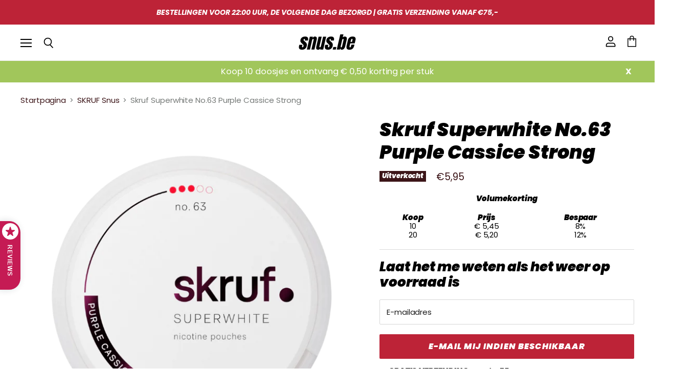

--- FILE ---
content_type: text/html; charset=utf-8
request_url: https://snus.be/products/skruf-superwhite-no-63-purple-cassice-strong
body_size: 38769
content:
<!doctype html>
<html class="no-js no-touch" lang="nl"> 
  <head>
    <script type="application/vnd.locksmith+json" data-locksmith>{"version":"v246","locked":false,"initialized":true,"scope":"product","access_granted":true,"access_denied":false,"requires_customer":false,"manual_lock":false,"remote_lock":false,"has_timeout":false,"remote_rendered":null,"hide_resource":false,"hide_links_to_resource":false,"transparent":true,"locks":{"all":[],"opened":[]},"keys":[],"keys_signature":"c8ab94a06343d6f0f05f7532b3b10d1492828844fe3f6942a88f7408d9a45ab7","state":{"template":"product","theme":135032078550,"product":"skruf-superwhite-no-63-purple-cassice-strong","collection":null,"page":null,"blog":null,"article":null,"app":null},"now":1767270370,"path":"\/products\/skruf-superwhite-no-63-purple-cassice-strong","locale_root_url":"\/","canonical_url":"https:\/\/snus.be\/products\/skruf-superwhite-no-63-purple-cassice-strong","customer_id":null,"customer_id_signature":"c8ab94a06343d6f0f05f7532b3b10d1492828844fe3f6942a88f7408d9a45ab7","cart":null}</script><script data-locksmith>!function(){var require=undefined,reqwest=function(){function succeed(e){var t=protocolRe.exec(e.url);return t=t&&t[1]||context.location.protocol,httpsRe.test(t)?twoHundo.test(e.request.status):!!e.request.response}function handleReadyState(e,t,n){return function(){return e._aborted?n(e.request):e._timedOut?n(e.request,"Request is aborted: timeout"):void(e.request&&4==e.request[readyState]&&(e.request.onreadystatechange=noop,succeed(e)?t(e.request):n(e.request)))}}function setHeaders(e,t){var n,s=t.headers||{};s.Accept=s.Accept||defaultHeaders.accept[t.type]||defaultHeaders.accept["*"];var r="undefined"!=typeof FormData&&t.data instanceof FormData;for(n in!t.crossOrigin&&!s[requestedWith]&&(s[requestedWith]=defaultHeaders.requestedWith),!s[contentType]&&!r&&(s[contentType]=t.contentType||defaultHeaders.contentType),s)s.hasOwnProperty(n)&&"setRequestHeader"in e&&e.setRequestHeader(n,s[n])}function setCredentials(e,t){"undefined"!=typeof t.withCredentials&&"undefined"!=typeof e.withCredentials&&(e.withCredentials=!!t.withCredentials)}function generalCallback(e){lastValue=e}function urlappend(e,t){return e+(/[?]/.test(e)?"&":"?")+t}function handleJsonp(e,t,n,s){var r=uniqid++,o=e.jsonpCallback||"callback",a=e.jsonpCallbackName||reqwest.getcallbackPrefix(r),i=new RegExp("((^|[?]|&)"+o+")=([^&]+)"),l=s.match(i),c=doc.createElement("script"),u=0,d=-1!==navigator.userAgent.indexOf("MSIE 10.0");return l?"?"===l[3]?s=s.replace(i,"$1="+a):a=l[3]:s=urlappend(s,o+"="+a),context[a]=generalCallback,c.type="text/javascript",c.src=s,c.async=!0,"undefined"!=typeof c.onreadystatechange&&!d&&(c.htmlFor=c.id="_reqwest_"+r),c.onload=c.onreadystatechange=function(){if(c[readyState]&&"complete"!==c[readyState]&&"loaded"!==c[readyState]||u)return!1;c.onload=c.onreadystatechange=null,c.onclick&&c.onclick(),t(lastValue),lastValue=undefined,head.removeChild(c),u=1},head.appendChild(c),{abort:function(){c.onload=c.onreadystatechange=null,n({},"Request is aborted: timeout",{}),lastValue=undefined,head.removeChild(c),u=1}}}function getRequest(e,t){var n,s=this.o,r=(s.method||"GET").toUpperCase(),o="string"==typeof s?s:s.url,a=!1!==s.processData&&s.data&&"string"!=typeof s.data?reqwest.toQueryString(s.data):s.data||null,i=!1;return("jsonp"==s.type||"GET"==r)&&a&&(o=urlappend(o,a),a=null),"jsonp"==s.type?handleJsonp(s,e,t,o):((n=s.xhr&&s.xhr(s)||xhr(s)).open(r,o,!1!==s.async),setHeaders(n,s),setCredentials(n,s),context[xDomainRequest]&&n instanceof context[xDomainRequest]?(n.onload=e,n.onerror=t,n.onprogress=function(){},i=!0):n.onreadystatechange=handleReadyState(this,e,t),s.before&&s.before(n),i?setTimeout(function(){n.send(a)},200):n.send(a),n)}function Reqwest(e,t){this.o=e,this.fn=t,init.apply(this,arguments)}function setType(e){return null===e?undefined:e.match("json")?"json":e.match("javascript")?"js":e.match("text")?"html":e.match("xml")?"xml":void 0}function init(o,fn){function complete(e){for(o.timeout&&clearTimeout(self.timeout),self.timeout=null;0<self._completeHandlers.length;)self._completeHandlers.shift()(e)}function success(resp){var type=o.type||resp&&setType(resp.getResponseHeader("Content-Type"));resp="jsonp"!==type?self.request:resp;var filteredResponse=globalSetupOptions.dataFilter(resp.responseText,type),r=filteredResponse;try{resp.responseText=r}catch(e){}if(r)switch(type){case"json":try{resp=context.JSON?context.JSON.parse(r):eval("("+r+")")}catch(err){return error(resp,"Could not parse JSON in response",err)}break;case"js":resp=eval(r);break;case"html":resp=r;break;case"xml":resp=resp.responseXML&&resp.responseXML.parseError&&resp.responseXML.parseError.errorCode&&resp.responseXML.parseError.reason?null:resp.responseXML}for(self._responseArgs.resp=resp,self._fulfilled=!0,fn(resp),self._successHandler(resp);0<self._fulfillmentHandlers.length;)resp=self._fulfillmentHandlers.shift()(resp);complete(resp)}function timedOut(){self._timedOut=!0,self.request.abort()}function error(e,t,n){for(e=self.request,self._responseArgs.resp=e,self._responseArgs.msg=t,self._responseArgs.t=n,self._erred=!0;0<self._errorHandlers.length;)self._errorHandlers.shift()(e,t,n);complete(e)}this.url="string"==typeof o?o:o.url,this.timeout=null,this._fulfilled=!1,this._successHandler=function(){},this._fulfillmentHandlers=[],this._errorHandlers=[],this._completeHandlers=[],this._erred=!1,this._responseArgs={};var self=this;fn=fn||function(){},o.timeout&&(this.timeout=setTimeout(function(){timedOut()},o.timeout)),o.success&&(this._successHandler=function(){o.success.apply(o,arguments)}),o.error&&this._errorHandlers.push(function(){o.error.apply(o,arguments)}),o.complete&&this._completeHandlers.push(function(){o.complete.apply(o,arguments)}),this.request=getRequest.call(this,success,error)}function reqwest(e,t){return new Reqwest(e,t)}function normalize(e){return e?e.replace(/\r?\n/g,"\r\n"):""}function serial(e,t){var n,s,r,o,a=e.name,i=e.tagName.toLowerCase(),l=function(e){e&&!e.disabled&&t(a,normalize(e.attributes.value&&e.attributes.value.specified?e.value:e.text))};if(!e.disabled&&a)switch(i){case"input":/reset|button|image|file/i.test(e.type)||(n=/checkbox/i.test(e.type),s=/radio/i.test(e.type),r=e.value,(!n&&!s||e.checked)&&t(a,normalize(n&&""===r?"on":r)));break;case"textarea":t(a,normalize(e.value));break;case"select":if("select-one"===e.type.toLowerCase())l(0<=e.selectedIndex?e.options[e.selectedIndex]:null);else for(o=0;e.length&&o<e.length;o++)e.options[o].selected&&l(e.options[o])}}function eachFormElement(){var e,t,o=this,n=function(e,t){var n,s,r;for(n=0;n<t.length;n++)for(r=e[byTag](t[n]),s=0;s<r.length;s++)serial(r[s],o)};for(t=0;t<arguments.length;t++)e=arguments[t],/input|select|textarea/i.test(e.tagName)&&serial(e,o),n(e,["input","select","textarea"])}function serializeQueryString(){return reqwest.toQueryString(reqwest.serializeArray.apply(null,arguments))}function serializeHash(){var n={};return eachFormElement.apply(function(e,t){e in n?(n[e]&&!isArray(n[e])&&(n[e]=[n[e]]),n[e].push(t)):n[e]=t},arguments),n}function buildParams(e,t,n,s){var r,o,a,i=/\[\]$/;if(isArray(t))for(o=0;t&&o<t.length;o++)a=t[o],n||i.test(e)?s(e,a):buildParams(e+"["+("object"==typeof a?o:"")+"]",a,n,s);else if(t&&"[object Object]"===t.toString())for(r in t)buildParams(e+"["+r+"]",t[r],n,s);else s(e,t)}var context=this,XHR2;if("window"in context)var doc=document,byTag="getElementsByTagName",head=doc[byTag]("head")[0];else try{XHR2=require("xhr2")}catch(ex){throw new Error("Peer dependency `xhr2` required! Please npm install xhr2")}var httpsRe=/^http/,protocolRe=/(^\w+):\/\//,twoHundo=/^(20\d|1223)$/,readyState="readyState",contentType="Content-Type",requestedWith="X-Requested-With",uniqid=0,callbackPrefix="reqwest_"+ +new Date,lastValue,xmlHttpRequest="XMLHttpRequest",xDomainRequest="XDomainRequest",noop=function(){},isArray="function"==typeof Array.isArray?Array.isArray:function(e){return e instanceof Array},defaultHeaders={contentType:"application/x-www-form-urlencoded",requestedWith:xmlHttpRequest,accept:{"*":"text/javascript, text/html, application/xml, text/xml, */*",xml:"application/xml, text/xml",html:"text/html",text:"text/plain",json:"application/json, text/javascript",js:"application/javascript, text/javascript"}},xhr=function(e){if(!0!==e.crossOrigin)return context[xmlHttpRequest]?new XMLHttpRequest:XHR2?new XHR2:new ActiveXObject("Microsoft.XMLHTTP");var t=context[xmlHttpRequest]?new XMLHttpRequest:null;if(t&&"withCredentials"in t)return t;if(context[xDomainRequest])return new XDomainRequest;throw new Error("Browser does not support cross-origin requests")},globalSetupOptions={dataFilter:function(e){return e}};return Reqwest.prototype={abort:function(){this._aborted=!0,this.request.abort()},retry:function(){init.call(this,this.o,this.fn)},then:function(e,t){return e=e||function(){},t=t||function(){},this._fulfilled?this._responseArgs.resp=e(this._responseArgs.resp):this._erred?t(this._responseArgs.resp,this._responseArgs.msg,this._responseArgs.t):(this._fulfillmentHandlers.push(e),this._errorHandlers.push(t)),this},always:function(e){return this._fulfilled||this._erred?e(this._responseArgs.resp):this._completeHandlers.push(e),this},fail:function(e){return this._erred?e(this._responseArgs.resp,this._responseArgs.msg,this._responseArgs.t):this._errorHandlers.push(e),this},"catch":function(e){return this.fail(e)}},reqwest.serializeArray=function(){var n=[];return eachFormElement.apply(function(e,t){n.push({name:e,value:t})},arguments),n},reqwest.serialize=function(){if(0===arguments.length)return"";var e,t=Array.prototype.slice.call(arguments,0);return(e=t.pop())&&e.nodeType&&t.push(e)&&(e=null),e&&(e=e.type),("map"==e?serializeHash:"array"==e?reqwest.serializeArray:serializeQueryString).apply(null,t)},reqwest.toQueryString=function(e,t){var n,s,r=t||!1,o=[],a=encodeURIComponent,i=function(e,t){t="function"==typeof t?t():null==t?"":t,o[o.length]=a(e)+"="+a(t)};if(isArray(e))for(s=0;e&&s<e.length;s++)i(e[s].name,e[s].value);else for(n in e)e.hasOwnProperty(n)&&buildParams(n,e[n],r,i);return o.join("&").replace(/%20/g,"+")},reqwest.getcallbackPrefix=function(){return callbackPrefix},reqwest.compat=function(e,t){return e&&(e.type&&(e.method=e.type)&&delete e.type,e.dataType&&(e.type=e.dataType),e.jsonpCallback&&(e.jsonpCallbackName=e.jsonpCallback)&&delete e.jsonpCallback,e.jsonp&&(e.jsonpCallback=e.jsonp)),new Reqwest(e,t)},reqwest.ajaxSetup=function(e){for(var t in e=e||{})globalSetupOptions[t]=e[t]},reqwest}();
/*!
  * Reqwest! A general purpose XHR connection manager
  * license MIT (c) Dustin Diaz 2015
  * https://github.com/ded/reqwest
  */!function(){var a=window.Locksmith={},e=document.querySelector('script[type="application/vnd.locksmith+json"]'),n=e&&e.innerHTML;if(a.state={},a.util={},a.loading=!1,n)try{a.state=JSON.parse(n)}catch(u){}if(document.addEventListener&&document.querySelector){var s,r,o,t=[76,79,67,75,83,77,73,84,72,49,49],i=function(){r=t.slice(0)},l="style",c=function(e){e&&27!==e.keyCode&&"click"!==e.type||(document.removeEventListener("keydown",c),document.removeEventListener("click",c),s&&document.body.removeChild(s),s=null)};i(),document.addEventListener("keyup",function(e){if(e.keyCode===r[0]){if(clearTimeout(o),r.shift(),0<r.length)return void(o=setTimeout(i,1e3));i(),c(),(s=document.createElement("div"))[l].width="50%",s[l].maxWidth="1000px",s[l].height="85%",s[l].border="1px rgba(0, 0, 0, 0.2) solid",s[l].background="rgba(255, 255, 255, 0.99)",s[l].borderRadius="4px",s[l].position="fixed",s[l].top="50%",s[l].left="50%",s[l].transform="translateY(-50%) translateX(-50%)",s[l].boxShadow="0 2px 5px rgba(0, 0, 0, 0.3), 0 0 100vh 100vw rgba(0, 0, 0, 0.5)",s[l].zIndex="2147483645";var t=document.createElement("textarea");t.value=JSON.stringify(JSON.parse(n),null,2),t[l].border="none",t[l].display="block",t[l].boxSizing="border-box",t[l].width="100%",t[l].height="100%",t[l].background="transparent",t[l].padding="22px",t[l].fontFamily="monospace",t[l].fontSize="14px",t[l].color="#333",t[l].resize="none",t[l].outline="none",t.readOnly=!0,s.appendChild(t),document.body.appendChild(s),t.addEventListener("click",function(e){e.stopImmediatePropagation()}),t.select(),document.addEventListener("keydown",c),document.addEventListener("click",c)}})}a.isEmbedded=-1!==window.location.search.indexOf("_ab=0&_fd=0&_sc=1"),a.path=a.state.path||window.location.pathname,a.basePath=a.state.locale_root_url.concat("/apps/locksmith").replace(/^\/\//,"/"),a.reloading=!1,a.util.console=window.console||{log:function(){},error:function(){}},a.util.makeUrl=function(e,t){var n,s=a.basePath+e,r=[],o=a.cache();for(n in o)r.push(n+"="+encodeURIComponent(o[n]));for(n in t)r.push(n+"="+encodeURIComponent(t[n]));return a.state.customer_id&&(r.push("customer_id="+encodeURIComponent(a.state.customer_id)),r.push("customer_id_signature="+encodeURIComponent(a.state.customer_id_signature))),s+=(-1===s.indexOf("?")?"?":"&")+r.join("&")},a._initializeCallbacks=[],a.on=function(e,t){if("initialize"!==e)throw'Locksmith.on() currently only supports the "initialize" event';a._initializeCallbacks.push(t)},a.initializeSession=function(e){if(!a.isEmbedded){var t=!1,n=!0,s=!0;(e=e||{}).silent&&(s=n=!(t=!0)),a.ping({silent:t,spinner:n,reload:s,callback:function(){a._initializeCallbacks.forEach(function(e){e()})}})}},a.cache=function(e){var t={};try{var n=function r(e){return(document.cookie.match("(^|; )"+e+"=([^;]*)")||0)[2]};t=JSON.parse(decodeURIComponent(n("locksmith-params")||"{}"))}catch(u){}if(e){for(var s in e)t[s]=e[s];document.cookie="locksmith-params=; expires=Thu, 01 Jan 1970 00:00:00 GMT; path=/",document.cookie="locksmith-params="+encodeURIComponent(JSON.stringify(t))+"; path=/"}return t},a.cache.cart=a.state.cart,a.cache.cartLastSaved=null,a.params=a.cache(),a.util.reload=function(){a.reloading=!0;try{window.location.href=window.location.href.replace(/#.*/,"")}catch(u){a.util.console.error("Preferred reload method failed",u),window.location.reload()}},a.cache.saveCart=function(e){if(!a.cache.cart||a.cache.cart===a.cache.cartLastSaved)return e?e():null;var t=a.cache.cartLastSaved;a.cache.cartLastSaved=a.cache.cart,reqwest({url:"/cart/update.json",method:"post",type:"json",data:{attributes:{locksmith:a.cache.cart}},complete:e,error:function(e){if(a.cache.cartLastSaved=t,!a.reloading)throw e}})},a.util.spinnerHTML='<style>body{background:#FFF}@keyframes spin{from{transform:rotate(0deg)}to{transform:rotate(360deg)}}#loading{display:flex;width:100%;height:50vh;color:#777;align-items:center;justify-content:center}#loading .spinner{display:block;animation:spin 600ms linear infinite;position:relative;width:50px;height:50px}#loading .spinner-ring{stroke:currentColor;stroke-dasharray:100%;stroke-width:2px;stroke-linecap:round;fill:none}</style><div id="loading"><div class="spinner"><svg width="100%" height="100%"><svg preserveAspectRatio="xMinYMin"><circle class="spinner-ring" cx="50%" cy="50%" r="45%"></circle></svg></svg></div></div>',a.util.clobberBody=function(e){document.body.innerHTML=e},a.util.clobberDocument=function(e){e.responseText&&(e=e.responseText),document.documentElement&&document.removeChild(document.documentElement);var t=document.open("text/html","replace");t.writeln(e),t.close(),setTimeout(function(){var e=t.querySelector("[autofocus]");e&&e.focus()},100)},a.util.serializeForm=function(e){if(e&&"FORM"===e.nodeName){var t,n,s={};for(t=e.elements.length-1;0<=t;t-=1)if(""!==e.elements[t].name)switch(e.elements[t].nodeName){case"INPUT":switch(e.elements[t].type){default:case"text":case"hidden":case"password":case"button":case"reset":case"submit":s[e.elements[t].name]=e.elements[t].value;break;case"checkbox":case"radio":e.elements[t].checked&&(s[e.elements[t].name]=e.elements[t].value);break;case"file":}break;case"TEXTAREA":s[e.elements[t].name]=e.elements[t].value;break;case"SELECT":switch(e.elements[t].type){case"select-one":s[e.elements[t].name]=e.elements[t].value;break;case"select-multiple":for(n=e.elements[t].options.length-1;0<=n;n-=1)e.elements[t].options[n].selected&&(s[e.elements[t].name]=e.elements[t].options[n].value)}break;case"BUTTON":switch(e.elements[t].type){case"reset":case"submit":case"button":s[e.elements[t].name]=e.elements[t].value}}return s}},a.util.on=function(e,o,a,t){t=t||document;var i="locksmith-"+e+o,n=function(e){var t=e.target,n=e.target.parentElement,s=t.className.baseVal||t.className||"",r=n.className.baseVal||n.className||"";("string"==typeof s&&-1!==s.split(/\s+/).indexOf(o)||"string"==typeof r&&-1!==r.split(/\s+/).indexOf(o))&&!e[i]&&(e[i]=!0,a(e))};t.attachEvent?t.attachEvent(e,n):t.addEventListener(e,n,!1)},a.util.enableActions=function(e){a.util.on("click","locksmith-action",function(e){e.preventDefault();var t=e.target;t.dataset.confirmWith&&!confirm(t.dataset.confirmWith)||(t.disabled=!0,t.innerText=t.dataset.disableWith,a.post("/action",t.dataset.locksmithParams,{spinner:!1,type:"text",success:function(e){(e=JSON.parse(e.responseText)).message&&alert(e.message),a.util.reload()}}))},e)},a.util.inject=function(e,t){var n=["data","locksmith","append"];if(-1!==t.indexOf(n.join("-"))){var s=document.createElement("div");s.innerHTML=t,e.appendChild(s)}else e.innerHTML=t;var r,o,a=e.querySelectorAll("script");for(o=0;o<a.length;++o){r=a[o];var i=document.createElement("script");if(r.type&&(i.type=r.type),r.src)i.src=r.src;else{var l=document.createTextNode(r.innerHTML);i.appendChild(l)}e.appendChild(i)}var c=e.querySelector("[autofocus]");c&&c.focus()},a.post=function(e,t,n){!1!==(n=n||{}).spinner&&a.util.clobberBody(a.util.spinnerHTML);var s={};n.container===document?(s.layout=1,n.success=function(e){document.getElementById(n.container);a.util.clobberDocument(e)}):n.container&&(s.layout=0,n.success=function(e){var t=document.getElementById(n.container);a.util.inject(t,e),t.id===t.firstChild.id&&t.parentElement.replaceChild(t.firstChild,t)}),n.form_type&&(t.form_type=n.form_type),n.include_layout_classes!==undefined&&(t.include_layout_classes=n.include_layout_classes),n.lock_id!==undefined&&(t.lock_id=n.lock_id),a.loading=!0;var r=a.util.makeUrl(e,s);reqwest({url:r,method:"post",type:n.type||"html",data:t,complete:function(){a.loading=!1},error:function(e){if(!a.reloading)if("dashboard.weglot.com"!==window.location.host){if(!n.silent)throw alert("Something went wrong! Please refresh and try again."),e;console.error(e)}else console.error(e)},success:n.success||a.util.clobberDocument})},a.postResource=function(e,t){e.path=a.path,e.search=window.location.search,e.state=a.state,e.passcode&&(e.passcode=e.passcode.trim()),e.email&&(e.email=e.email.trim()),e.state.cart=a.cache.cart,e.locksmith_json=a.jsonTag,e.locksmith_json_signature=a.jsonTagSignature,a.post("/resource",e,t)},a.ping=function(e){if(!a.isEmbedded){e=e||{};a.post("/ping",{path:a.path,search:window.location.search,state:a.state},{spinner:!!e.spinner,silent:"undefined"==typeof e.silent||e.silent,type:"text",success:function(e){(e=JSON.parse(e.responseText)).messages&&0<e.messages.length&&a.showMessages(e.messages)}})}},a.timeoutMonitor=function(){var e=a.cache.cart;a.ping({callback:function(){e!==a.cache.cart||setTimeout(function(){a.timeoutMonitor()},6e4)}})},a.showMessages=function(e){var t=document.createElement("div");t.style.position="fixed",t.style.left=0,t.style.right=0,t.style.bottom="-50px",t.style.opacity=0,t.style.background="#191919",t.style.color="#ddd",t.style.transition="bottom 0.2s, opacity 0.2s",t.style.zIndex=999999,t.innerHTML="        <style>          .locksmith-ab .locksmith-b { display: none; }          .locksmith-ab.toggled .locksmith-b { display: flex; }          .locksmith-ab.toggled .locksmith-a { display: none; }          .locksmith-flex { display: flex; flex-wrap: wrap; justify-content: space-between; align-items: center; padding: 10px 20px; }          .locksmith-message + .locksmith-message { border-top: 1px #555 solid; }          .locksmith-message a { color: inherit; font-weight: bold; }          .locksmith-message a:hover { color: inherit; opacity: 0.8; }          a.locksmith-ab-toggle { font-weight: inherit; text-decoration: underline; }          .locksmith-text { flex-grow: 1; }          .locksmith-cta { flex-grow: 0; text-align: right; }          .locksmith-cta button { transform: scale(0.8); transform-origin: left; }          .locksmith-cta > * { display: block; }          .locksmith-cta > * + * { margin-top: 10px; }          .locksmith-message a.locksmith-close { flex-grow: 0; text-decoration: none; margin-left: 15px; font-size: 30px; font-family: monospace; display: block; padding: 2px 10px; }                    @media screen and (max-width: 600px) {            .locksmith-wide-only { display: none !important; }            .locksmith-flex { padding: 0 15px; }            .locksmith-flex > * { margin-top: 5px; margin-bottom: 5px; }            .locksmith-cta { text-align: left; }          }                    @media screen and (min-width: 601px) {            .locksmith-narrow-only { display: none !important; }          }        </style>      "+e.map(function(e){return'<div class="locksmith-message">'+e+"</div>"}).join(""),document.body.appendChild(t),document.body.style.position="relative",document.body.parentElement.style.paddingBottom=t.offsetHeight+"px",setTimeout(function(){t.style.bottom=0,t.style.opacity=1},50),a.util.on("click","locksmith-ab-toggle",function(e){e.preventDefault();for(var t=e.target.parentElement;-1===t.className.split(" ").indexOf("locksmith-ab");)t=t.parentElement;-1!==t.className.split(" ").indexOf("toggled")?t.className=t.className.replace("toggled",""):t.className=t.className+" toggled"}),a.util.enableActions(t)}}()}();</script>
      <script data-locksmith>Locksmith.cache.cart=null</script>

  <script data-locksmith>Locksmith.jsonTag="{\"version\":\"v246\",\"locked\":false,\"initialized\":true,\"scope\":\"product\",\"access_granted\":true,\"access_denied\":false,\"requires_customer\":false,\"manual_lock\":false,\"remote_lock\":false,\"has_timeout\":false,\"remote_rendered\":null,\"hide_resource\":false,\"hide_links_to_resource\":false,\"transparent\":true,\"locks\":{\"all\":[],\"opened\":[]},\"keys\":[],\"keys_signature\":\"c8ab94a06343d6f0f05f7532b3b10d1492828844fe3f6942a88f7408d9a45ab7\",\"state\":{\"template\":\"product\",\"theme\":135032078550,\"product\":\"skruf-superwhite-no-63-purple-cassice-strong\",\"collection\":null,\"page\":null,\"blog\":null,\"article\":null,\"app\":null},\"now\":1767270370,\"path\":\"\\\/products\\\/skruf-superwhite-no-63-purple-cassice-strong\",\"locale_root_url\":\"\\\/\",\"canonical_url\":\"https:\\\/\\\/snus.be\\\/products\\\/skruf-superwhite-no-63-purple-cassice-strong\",\"customer_id\":null,\"customer_id_signature\":\"c8ab94a06343d6f0f05f7532b3b10d1492828844fe3f6942a88f7408d9a45ab7\",\"cart\":null}";Locksmith.jsonTagSignature="9fb0601056d2965bef0e589dbe090c0ffb3dd245a4bc9c2914906a676e252c44"</script>
    <meta charset="utf-8">
    <meta http-equiv="X-UA-Compatible" content="IE=edge,chrome=1">
    <meta name="viewport" content="width=device-width,initial-scale=1" />
<meta name="google-site-verification" content="4ThAXnWgVcXlQ5fXhaeeC-LM9fRQrOto45Eybj1T4s4" />
    <!-- Preconnect Domains -->
    <link rel="preconnect" href="https://cdn.shopify.com" crossorigin>
    <link rel="preconnect" href="https://fonts.shopify.com" crossorigin>
    <link rel="preconnect" href="https://monorail-edge.shopifysvc.com">

    
    
    
    <link rel="stylesheet" href="https://unpkg.com/swiper@8/swiper-bundle.min.css"/>

	<script src="https://unpkg.com/swiper@8/swiper-bundle.min.js"></script>

    <!-- Preload Assets -->
    <link rel="preload" href="//snus.be/cdn/shop/t/12/assets/api.js?v=75981660890721168791659250748" as="script">

    

    <link rel="preload" href="//snus.be/cdn/shop/t/12/assets/superstore.js?v=149448021642841400461659250748" as="script"><title>Skruf Superwhite No.63 Purple Cassice Strong Snus nu met Volumekorting!!</title>

    
<meta name="description" content="Skruf Superwhite No.63 Purple Cassice Strong Snus is een nieuwe en sterkere versie van de welbekende smaak Skruf Cassice Snus. Skruf Superwhite No.63 Purple Cassice Strong Snus heeft een intense bessen smaak in combinatie met een lichte muntsmaak. Het slanke formaat van Skruf Superwhite No.63 Purple Cassice Strong Snus">


    
  <link rel="shortcut icon" href="//snus.be/cdn/shop/files/FAVICONS-1_3_32x32.png?v=1657973996" type="image/png">


    
      <link rel="canonical" href="https://snus.be/products/skruf-superwhite-no-63-purple-cassice-strong" />
    

    
    















<meta property="og:site_name" content="Snus.be">
<meta property="og:url" content="https://snus.be/products/skruf-superwhite-no-63-purple-cassice-strong"><meta property="og:title" content="Skruf Superwhite No.63 Purple Cassice Strong">
<meta property="og:type" content="website">
<meta property="og:description" content="Skruf Superwhite No.63 Purple Cassice Strong Snus is een nieuwe en sterkere versie van de welbekende smaak Skruf Cassice Snus. Skruf Superwhite No.63 Purple Cassice Strong Snus heeft een intense bessen smaak in combinatie met een lichte muntsmaak. Het slanke formaat van Skruf Superwhite No.63 Purple Cassice Strong Snus">



    
    
    

    
    
    <meta
      property="og:image"
      content="https://snus.be/cdn/shop/products/Skruf63_1200x1200.png?v=1682519279"
    />
    <meta
      property="og:image:secure_url"
      content="https://snus.be/cdn/shop/products/Skruf63_1200x1200.png?v=1682519279"
    />
    <meta property="og:image:width" content="1200" />
    <meta property="og:image:height" content="1200" />
    
    
    <meta property="og:image:alt" content="Social media image" />
  















<meta name="twitter:title" content="Skruf Superwhite No.63 Purple Cassice Strong Snus">
<meta name="twitter:description" content="Skruf Superwhite No.63 Purple Cassice Strong Snus is een nieuwe en sterkere versie van de welbekende smaak Skruf Cassice Snus. Skruf Superwhite No.63 Purple Cassice Strong Snus heeft een intense bessen smaak in combinatie met een lichte muntsmaak. Het slanke formaat van Skruf Superwhite No.63 Purple Cassice Strong Snus">

    
    
    
      
      
      <meta name="twitter:card" content="summary">
    
    
    <meta
      property="twitter:image"
      content="https://snus.be/cdn/shop/products/Skruf63_1200x1200_crop_center.png?v=1682519279"
    />
    <meta property="twitter:image:width" content="1200" />
    <meta property="twitter:image:height" content="1200" />
    
    
    <meta property="twitter:image:alt" content="Social media image" />
  


    

    <link rel="preload" href="//snus.be/cdn/fonts/poppins/poppins_i9.c9d778054c6973c207cbc167d4355fd67c665d16.woff2" as="font" crossorigin="anonymous">

    
      <link rel="preload" as="style" href="//snus.be/cdn/shop/t/12/assets/theme.css?v=1183415615091465921759333660">
    

    <script>window.performance && window.performance.mark && window.performance.mark('shopify.content_for_header.start');</script><meta id="shopify-digital-wallet" name="shopify-digital-wallet" content="/65837072598/digital_wallets/dialog">
<link rel="alternate" type="application/json+oembed" href="https://snus.be/products/skruf-superwhite-no-63-purple-cassice-strong.oembed">
<script async="async" src="/checkouts/internal/preloads.js?locale=nl-BE"></script>
<script id="shopify-features" type="application/json">{"accessToken":"24211942d0b57db51d5318c050c487ee","betas":["rich-media-storefront-analytics"],"domain":"snus.be","predictiveSearch":true,"shopId":65837072598,"locale":"nl"}</script>
<script>var Shopify = Shopify || {};
Shopify.shop = "snus-be.myshopify.com";
Shopify.locale = "nl";
Shopify.currency = {"active":"EUR","rate":"1.0"};
Shopify.country = "BE";
Shopify.theme = {"name":"31 jul Slide_Cart_LUXX-V1.1","id":135032078550,"schema_name":"Ecom Luxx","schema_version":"1.1","theme_store_id":null,"role":"main"};
Shopify.theme.handle = "null";
Shopify.theme.style = {"id":null,"handle":null};
Shopify.cdnHost = "snus.be/cdn";
Shopify.routes = Shopify.routes || {};
Shopify.routes.root = "/";</script>
<script type="module">!function(o){(o.Shopify=o.Shopify||{}).modules=!0}(window);</script>
<script>!function(o){function n(){var o=[];function n(){o.push(Array.prototype.slice.apply(arguments))}return n.q=o,n}var t=o.Shopify=o.Shopify||{};t.loadFeatures=n(),t.autoloadFeatures=n()}(window);</script>
<script id="shop-js-analytics" type="application/json">{"pageType":"product"}</script>
<script defer="defer" async type="module" src="//snus.be/cdn/shopifycloud/shop-js/modules/v2/client.init-shop-cart-sync_CQCZGmk1.nl.esm.js"></script>
<script defer="defer" async type="module" src="//snus.be/cdn/shopifycloud/shop-js/modules/v2/chunk.common_Qh2VktjN.esm.js"></script>
<script type="module">
  await import("//snus.be/cdn/shopifycloud/shop-js/modules/v2/client.init-shop-cart-sync_CQCZGmk1.nl.esm.js");
await import("//snus.be/cdn/shopifycloud/shop-js/modules/v2/chunk.common_Qh2VktjN.esm.js");

  window.Shopify.SignInWithShop?.initShopCartSync?.({"fedCMEnabled":true,"windoidEnabled":true});

</script>
<script>(function() {
  var isLoaded = false;
  function asyncLoad() {
    if (isLoaded) return;
    isLoaded = true;
    var urls = ["https:\/\/affilo.io\/libs\/affi_auto_apply_codes.js?shop=snus-be.myshopify.com","https:\/\/cdn.shopify.com\/s\/files\/1\/0658\/3707\/2598\/t\/12\/assets\/basic.js?v=1685555883\u0026shop=snus-be.myshopify.com","https:\/\/static.klaviyo.com\/onsite\/js\/XfdeWK\/klaviyo.js?company_id=XfdeWK\u0026shop=snus-be.myshopify.com","https:\/\/admin.revenuehunt.com\/embed.js?shop=snus-be.myshopify.com"];
    for (var i = 0; i < urls.length; i++) {
      var s = document.createElement('script');
      s.type = 'text/javascript';
      s.async = true;
      s.src = urls[i];
      var x = document.getElementsByTagName('script')[0];
      x.parentNode.insertBefore(s, x);
    }
  };
  if(window.attachEvent) {
    window.attachEvent('onload', asyncLoad);
  } else {
    window.addEventListener('load', asyncLoad, false);
  }
})();</script>
<script id="__st">var __st={"a":65837072598,"offset":3600,"reqid":"4e85dda6-97a8-42ab-9fa7-5a56e780b6b1-1767270370","pageurl":"snus.be\/products\/skruf-superwhite-no-63-purple-cassice-strong","u":"559d3f96ee04","p":"product","rtyp":"product","rid":7946545627350};</script>
<script>window.ShopifyPaypalV4VisibilityTracking = true;</script>
<script id="captcha-bootstrap">!function(){'use strict';const t='contact',e='account',n='new_comment',o=[[t,t],['blogs',n],['comments',n],[t,'customer']],c=[[e,'customer_login'],[e,'guest_login'],[e,'recover_customer_password'],[e,'create_customer']],r=t=>t.map((([t,e])=>`form[action*='/${t}']:not([data-nocaptcha='true']) input[name='form_type'][value='${e}']`)).join(','),a=t=>()=>t?[...document.querySelectorAll(t)].map((t=>t.form)):[];function s(){const t=[...o],e=r(t);return a(e)}const i='password',u='form_key',d=['recaptcha-v3-token','g-recaptcha-response','h-captcha-response',i],f=()=>{try{return window.sessionStorage}catch{return}},m='__shopify_v',_=t=>t.elements[u];function p(t,e,n=!1){try{const o=window.sessionStorage,c=JSON.parse(o.getItem(e)),{data:r}=function(t){const{data:e,action:n}=t;return t[m]||n?{data:e,action:n}:{data:t,action:n}}(c);for(const[e,n]of Object.entries(r))t.elements[e]&&(t.elements[e].value=n);n&&o.removeItem(e)}catch(o){console.error('form repopulation failed',{error:o})}}const l='form_type',E='cptcha';function T(t){t.dataset[E]=!0}const w=window,h=w.document,L='Shopify',v='ce_forms',y='captcha';let A=!1;((t,e)=>{const n=(g='f06e6c50-85a8-45c8-87d0-21a2b65856fe',I='https://cdn.shopify.com/shopifycloud/storefront-forms-hcaptcha/ce_storefront_forms_captcha_hcaptcha.v1.5.2.iife.js',D={infoText:'Beschermd door hCaptcha',privacyText:'Privacy',termsText:'Voorwaarden'},(t,e,n)=>{const o=w[L][v],c=o.bindForm;if(c)return c(t,g,e,D).then(n);var r;o.q.push([[t,g,e,D],n]),r=I,A||(h.body.append(Object.assign(h.createElement('script'),{id:'captcha-provider',async:!0,src:r})),A=!0)});var g,I,D;w[L]=w[L]||{},w[L][v]=w[L][v]||{},w[L][v].q=[],w[L][y]=w[L][y]||{},w[L][y].protect=function(t,e){n(t,void 0,e),T(t)},Object.freeze(w[L][y]),function(t,e,n,w,h,L){const[v,y,A,g]=function(t,e,n){const i=e?o:[],u=t?c:[],d=[...i,...u],f=r(d),m=r(i),_=r(d.filter((([t,e])=>n.includes(e))));return[a(f),a(m),a(_),s()]}(w,h,L),I=t=>{const e=t.target;return e instanceof HTMLFormElement?e:e&&e.form},D=t=>v().includes(t);t.addEventListener('submit',(t=>{const e=I(t);if(!e)return;const n=D(e)&&!e.dataset.hcaptchaBound&&!e.dataset.recaptchaBound,o=_(e),c=g().includes(e)&&(!o||!o.value);(n||c)&&t.preventDefault(),c&&!n&&(function(t){try{if(!f())return;!function(t){const e=f();if(!e)return;const n=_(t);if(!n)return;const o=n.value;o&&e.removeItem(o)}(t);const e=Array.from(Array(32),(()=>Math.random().toString(36)[2])).join('');!function(t,e){_(t)||t.append(Object.assign(document.createElement('input'),{type:'hidden',name:u})),t.elements[u].value=e}(t,e),function(t,e){const n=f();if(!n)return;const o=[...t.querySelectorAll(`input[type='${i}']`)].map((({name:t})=>t)),c=[...d,...o],r={};for(const[a,s]of new FormData(t).entries())c.includes(a)||(r[a]=s);n.setItem(e,JSON.stringify({[m]:1,action:t.action,data:r}))}(t,e)}catch(e){console.error('failed to persist form',e)}}(e),e.submit())}));const S=(t,e)=>{t&&!t.dataset[E]&&(n(t,e.some((e=>e===t))),T(t))};for(const o of['focusin','change'])t.addEventListener(o,(t=>{const e=I(t);D(e)&&S(e,y())}));const B=e.get('form_key'),M=e.get(l),P=B&&M;t.addEventListener('DOMContentLoaded',(()=>{const t=y();if(P)for(const e of t)e.elements[l].value===M&&p(e,B);[...new Set([...A(),...v().filter((t=>'true'===t.dataset.shopifyCaptcha))])].forEach((e=>S(e,t)))}))}(h,new URLSearchParams(w.location.search),n,t,e,['guest_login'])})(!0,!0)}();</script>
<script integrity="sha256-4kQ18oKyAcykRKYeNunJcIwy7WH5gtpwJnB7kiuLZ1E=" data-source-attribution="shopify.loadfeatures" defer="defer" src="//snus.be/cdn/shopifycloud/storefront/assets/storefront/load_feature-a0a9edcb.js" crossorigin="anonymous"></script>
<script data-source-attribution="shopify.dynamic_checkout.dynamic.init">var Shopify=Shopify||{};Shopify.PaymentButton=Shopify.PaymentButton||{isStorefrontPortableWallets:!0,init:function(){window.Shopify.PaymentButton.init=function(){};var t=document.createElement("script");t.src="https://snus.be/cdn/shopifycloud/portable-wallets/latest/portable-wallets.nl.js",t.type="module",document.head.appendChild(t)}};
</script>
<script data-source-attribution="shopify.dynamic_checkout.buyer_consent">
  function portableWalletsHideBuyerConsent(e){var t=document.getElementById("shopify-buyer-consent"),n=document.getElementById("shopify-subscription-policy-button");t&&n&&(t.classList.add("hidden"),t.setAttribute("aria-hidden","true"),n.removeEventListener("click",e))}function portableWalletsShowBuyerConsent(e){var t=document.getElementById("shopify-buyer-consent"),n=document.getElementById("shopify-subscription-policy-button");t&&n&&(t.classList.remove("hidden"),t.removeAttribute("aria-hidden"),n.addEventListener("click",e))}window.Shopify?.PaymentButton&&(window.Shopify.PaymentButton.hideBuyerConsent=portableWalletsHideBuyerConsent,window.Shopify.PaymentButton.showBuyerConsent=portableWalletsShowBuyerConsent);
</script>
<script data-source-attribution="shopify.dynamic_checkout.cart.bootstrap">document.addEventListener("DOMContentLoaded",(function(){function t(){return document.querySelector("shopify-accelerated-checkout-cart, shopify-accelerated-checkout")}if(t())Shopify.PaymentButton.init();else{new MutationObserver((function(e,n){t()&&(Shopify.PaymentButton.init(),n.disconnect())})).observe(document.body,{childList:!0,subtree:!0})}}));
</script>

<script>window.performance && window.performance.mark && window.performance.mark('shopify.content_for_header.end');</script>

    <script>
      document.documentElement.className=document.documentElement.className.replace(/\bno-js\b/,'js');
      if(window.Shopify&&window.Shopify.designMode)document.documentElement.className+=' in-theme-editor';
      if(('ontouchstart' in window)||window.DocumentTouch&&document instanceof DocumentTouch)document.documentElement.className=document.documentElement.className.replace(/\bno-touch\b/,'has-touch');
    </script>

    <script src="//snus.be/cdn/shop/t/12/assets/api.js?v=75981660890721168791659250748" defer></script>

    
      <link href="//snus.be/cdn/shop/t/12/assets/theme.css?v=1183415615091465921759333660" rel="stylesheet" type="text/css" media="all" />
    

    

    
    <script>
      window.Theme = window.Theme || {};
      window.Theme.version = '1.0';
      window.Theme.name = 'Luxx';
      window.Theme.routes = {
        "root_url": "/",
        "account_url": "/account",
        "account_login_url": "/account/login",
        "account_logout_url": "/account/logout",
        "account_register_url": "/account/register",
        "account_addresses_url": "/account/addresses",
        "collections_url": "/collections",
        "all_products_collection_url": "/collections/all",
        "search_url": "/search",
        "cart_url": "/cart",
        "cart_add_url": "/cart/add",
        "cart_change_url": "/cart/change",
        "cart_clear_url": "/cart/clear",
        "product_recommendations_url": "/recommendations/products",
      };
    </script>
    

        <style>
        div#gvs_field button.sub, div#gvs_field button.add {
    padding: 0px;
    color:#000;
    border:2px solid;
}
          .ds_quantity_main .product-form--atc-qty .form-field.form-field--qty-input.hidden input{    margin-right: 4px !important; }

          .ds_quantity_main .product-form--atc-qty .form-field.form-field--qty-input.hidden input {
    margin-right: 4px !important;
    padding-left: 0px !important;
    padding-right: 0px !important;
    text-align: center !important;
}
 
      </style>
  <script src='https://affilo.io/libs/affiliate.lib.js'></script> 
 <script>
  var aioMeta ={
      meta_e : '',
      meta_i : '',
      meta_n : ' ',
    }
      
</script>

 <script async src="https://static.aitrillion.com/aio-script/stores/pXWFD0OmFkUCDOv5bewywi0qVQGiB3fnjivA9Yxfw0k.js?v=95.74&shop_name=snus-be.myshopify.com"></script> <!-- BEGIN app block: shopify://apps/consentmo-gdpr/blocks/gdpr_cookie_consent/4fbe573f-a377-4fea-9801-3ee0858cae41 -->


<!-- END app block --><!-- BEGIN app block: shopify://apps/sitemap-noindex-pro-seo/blocks/app-embed/4d815e2c-5af0-46ba-8301-d0f9cf660031 --><script>
        var currentParameters = window.location.search;

        if(currentParameters != '') {
          var urlPath = '/products/skruf-superwhite-no-63-purple-cassice-strong';
          var url = urlPath + currentParameters;
          var checkQueryParameters = 'blog,supersale,startpagina,hulk,rabit,bit,orangeman,?,grid_list,shop,all-products'
          if(checkQueryParameters != '') {
            var checkQueryParameters = checkQueryParameters.split(',');
          }
          var processNoIndexNoFollow = false;

          if(document.readyState === "complete" || (document.readyState !== "loading" && !document.documentElement.doScroll)) {
            var processNoIndexNoFollow = true;
          } else {
            var processNoIndexNoFollow = true;
          }

          if(processNoIndexNoFollow == true) {
            var metaRobotsFound = false;

            for (i = 0; i < checkQueryParameters.length; i++) {
              var checkParameters = url.includes(checkQueryParameters[i]);

              if(checkParameters == true) {
                metaRobotsFound = true;
                break;
              }
            }

            if(metaRobotsFound == true) {
              var metaRobots = document.getElementsByName("robots");
              for(var i=metaRobots.length-1;i>=0;i--)
              {
                metaRobots[i].parentNode.removeChild(metaRobots[i]);
              }

              var meta = document.createElement('meta');
              meta.name = "robots";
              meta.content = "noindex,nofollow";
              document.getElementsByTagName('head')[0].appendChild(meta);
            }
          }
        }
      </script>
<!-- END app block --><script src="https://cdn.shopify.com/extensions/019b738b-a3fc-7916-a415-bbc41fb59b79/consentmo-gdpr-546/assets/consentmo_cookie_consent.js" type="text/javascript" defer="defer"></script>
<link href="https://monorail-edge.shopifysvc.com" rel="dns-prefetch">
<script>(function(){if ("sendBeacon" in navigator && "performance" in window) {try {var session_token_from_headers = performance.getEntriesByType('navigation')[0].serverTiming.find(x => x.name == '_s').description;} catch {var session_token_from_headers = undefined;}var session_cookie_matches = document.cookie.match(/_shopify_s=([^;]*)/);var session_token_from_cookie = session_cookie_matches && session_cookie_matches.length === 2 ? session_cookie_matches[1] : "";var session_token = session_token_from_headers || session_token_from_cookie || "";function handle_abandonment_event(e) {var entries = performance.getEntries().filter(function(entry) {return /monorail-edge.shopifysvc.com/.test(entry.name);});if (!window.abandonment_tracked && entries.length === 0) {window.abandonment_tracked = true;var currentMs = Date.now();var navigation_start = performance.timing.navigationStart;var payload = {shop_id: 65837072598,url: window.location.href,navigation_start,duration: currentMs - navigation_start,session_token,page_type: "product"};window.navigator.sendBeacon("https://monorail-edge.shopifysvc.com/v1/produce", JSON.stringify({schema_id: "online_store_buyer_site_abandonment/1.1",payload: payload,metadata: {event_created_at_ms: currentMs,event_sent_at_ms: currentMs}}));}}window.addEventListener('pagehide', handle_abandonment_event);}}());</script>
<script id="web-pixels-manager-setup">(function e(e,d,r,n,o){if(void 0===o&&(o={}),!Boolean(null===(a=null===(i=window.Shopify)||void 0===i?void 0:i.analytics)||void 0===a?void 0:a.replayQueue)){var i,a;window.Shopify=window.Shopify||{};var t=window.Shopify;t.analytics=t.analytics||{};var s=t.analytics;s.replayQueue=[],s.publish=function(e,d,r){return s.replayQueue.push([e,d,r]),!0};try{self.performance.mark("wpm:start")}catch(e){}var l=function(){var e={modern:/Edge?\/(1{2}[4-9]|1[2-9]\d|[2-9]\d{2}|\d{4,})\.\d+(\.\d+|)|Firefox\/(1{2}[4-9]|1[2-9]\d|[2-9]\d{2}|\d{4,})\.\d+(\.\d+|)|Chrom(ium|e)\/(9{2}|\d{3,})\.\d+(\.\d+|)|(Maci|X1{2}).+ Version\/(15\.\d+|(1[6-9]|[2-9]\d|\d{3,})\.\d+)([,.]\d+|)( \(\w+\)|)( Mobile\/\w+|) Safari\/|Chrome.+OPR\/(9{2}|\d{3,})\.\d+\.\d+|(CPU[ +]OS|iPhone[ +]OS|CPU[ +]iPhone|CPU IPhone OS|CPU iPad OS)[ +]+(15[._]\d+|(1[6-9]|[2-9]\d|\d{3,})[._]\d+)([._]\d+|)|Android:?[ /-](13[3-9]|1[4-9]\d|[2-9]\d{2}|\d{4,})(\.\d+|)(\.\d+|)|Android.+Firefox\/(13[5-9]|1[4-9]\d|[2-9]\d{2}|\d{4,})\.\d+(\.\d+|)|Android.+Chrom(ium|e)\/(13[3-9]|1[4-9]\d|[2-9]\d{2}|\d{4,})\.\d+(\.\d+|)|SamsungBrowser\/([2-9]\d|\d{3,})\.\d+/,legacy:/Edge?\/(1[6-9]|[2-9]\d|\d{3,})\.\d+(\.\d+|)|Firefox\/(5[4-9]|[6-9]\d|\d{3,})\.\d+(\.\d+|)|Chrom(ium|e)\/(5[1-9]|[6-9]\d|\d{3,})\.\d+(\.\d+|)([\d.]+$|.*Safari\/(?![\d.]+ Edge\/[\d.]+$))|(Maci|X1{2}).+ Version\/(10\.\d+|(1[1-9]|[2-9]\d|\d{3,})\.\d+)([,.]\d+|)( \(\w+\)|)( Mobile\/\w+|) Safari\/|Chrome.+OPR\/(3[89]|[4-9]\d|\d{3,})\.\d+\.\d+|(CPU[ +]OS|iPhone[ +]OS|CPU[ +]iPhone|CPU IPhone OS|CPU iPad OS)[ +]+(10[._]\d+|(1[1-9]|[2-9]\d|\d{3,})[._]\d+)([._]\d+|)|Android:?[ /-](13[3-9]|1[4-9]\d|[2-9]\d{2}|\d{4,})(\.\d+|)(\.\d+|)|Mobile Safari.+OPR\/([89]\d|\d{3,})\.\d+\.\d+|Android.+Firefox\/(13[5-9]|1[4-9]\d|[2-9]\d{2}|\d{4,})\.\d+(\.\d+|)|Android.+Chrom(ium|e)\/(13[3-9]|1[4-9]\d|[2-9]\d{2}|\d{4,})\.\d+(\.\d+|)|Android.+(UC? ?Browser|UCWEB|U3)[ /]?(15\.([5-9]|\d{2,})|(1[6-9]|[2-9]\d|\d{3,})\.\d+)\.\d+|SamsungBrowser\/(5\.\d+|([6-9]|\d{2,})\.\d+)|Android.+MQ{2}Browser\/(14(\.(9|\d{2,})|)|(1[5-9]|[2-9]\d|\d{3,})(\.\d+|))(\.\d+|)|K[Aa][Ii]OS\/(3\.\d+|([4-9]|\d{2,})\.\d+)(\.\d+|)/},d=e.modern,r=e.legacy,n=navigator.userAgent;return n.match(d)?"modern":n.match(r)?"legacy":"unknown"}(),u="modern"===l?"modern":"legacy",c=(null!=n?n:{modern:"",legacy:""})[u],f=function(e){return[e.baseUrl,"/wpm","/b",e.hashVersion,"modern"===e.buildTarget?"m":"l",".js"].join("")}({baseUrl:d,hashVersion:r,buildTarget:u}),m=function(e){var d=e.version,r=e.bundleTarget,n=e.surface,o=e.pageUrl,i=e.monorailEndpoint;return{emit:function(e){var a=e.status,t=e.errorMsg,s=(new Date).getTime(),l=JSON.stringify({metadata:{event_sent_at_ms:s},events:[{schema_id:"web_pixels_manager_load/3.1",payload:{version:d,bundle_target:r,page_url:o,status:a,surface:n,error_msg:t},metadata:{event_created_at_ms:s}}]});if(!i)return console&&console.warn&&console.warn("[Web Pixels Manager] No Monorail endpoint provided, skipping logging."),!1;try{return self.navigator.sendBeacon.bind(self.navigator)(i,l)}catch(e){}var u=new XMLHttpRequest;try{return u.open("POST",i,!0),u.setRequestHeader("Content-Type","text/plain"),u.send(l),!0}catch(e){return console&&console.warn&&console.warn("[Web Pixels Manager] Got an unhandled error while logging to Monorail."),!1}}}}({version:r,bundleTarget:l,surface:e.surface,pageUrl:self.location.href,monorailEndpoint:e.monorailEndpoint});try{o.browserTarget=l,function(e){var d=e.src,r=e.async,n=void 0===r||r,o=e.onload,i=e.onerror,a=e.sri,t=e.scriptDataAttributes,s=void 0===t?{}:t,l=document.createElement("script"),u=document.querySelector("head"),c=document.querySelector("body");if(l.async=n,l.src=d,a&&(l.integrity=a,l.crossOrigin="anonymous"),s)for(var f in s)if(Object.prototype.hasOwnProperty.call(s,f))try{l.dataset[f]=s[f]}catch(e){}if(o&&l.addEventListener("load",o),i&&l.addEventListener("error",i),u)u.appendChild(l);else{if(!c)throw new Error("Did not find a head or body element to append the script");c.appendChild(l)}}({src:f,async:!0,onload:function(){if(!function(){var e,d;return Boolean(null===(d=null===(e=window.Shopify)||void 0===e?void 0:e.analytics)||void 0===d?void 0:d.initialized)}()){var d=window.webPixelsManager.init(e)||void 0;if(d){var r=window.Shopify.analytics;r.replayQueue.forEach((function(e){var r=e[0],n=e[1],o=e[2];d.publishCustomEvent(r,n,o)})),r.replayQueue=[],r.publish=d.publishCustomEvent,r.visitor=d.visitor,r.initialized=!0}}},onerror:function(){return m.emit({status:"failed",errorMsg:"".concat(f," has failed to load")})},sri:function(e){var d=/^sha384-[A-Za-z0-9+/=]+$/;return"string"==typeof e&&d.test(e)}(c)?c:"",scriptDataAttributes:o}),m.emit({status:"loading"})}catch(e){m.emit({status:"failed",errorMsg:(null==e?void 0:e.message)||"Unknown error"})}}})({shopId: 65837072598,storefrontBaseUrl: "https://snus.be",extensionsBaseUrl: "https://extensions.shopifycdn.com/cdn/shopifycloud/web-pixels-manager",monorailEndpoint: "https://monorail-edge.shopifysvc.com/unstable/produce_batch",surface: "storefront-renderer",enabledBetaFlags: ["2dca8a86","a0d5f9d2"],webPixelsConfigList: [{"id":"shopify-app-pixel","configuration":"{}","eventPayloadVersion":"v1","runtimeContext":"STRICT","scriptVersion":"0450","apiClientId":"shopify-pixel","type":"APP","privacyPurposes":["ANALYTICS","MARKETING"]},{"id":"shopify-custom-pixel","eventPayloadVersion":"v1","runtimeContext":"LAX","scriptVersion":"0450","apiClientId":"shopify-pixel","type":"CUSTOM","privacyPurposes":["ANALYTICS","MARKETING"]}],isMerchantRequest: false,initData: {"shop":{"name":"Snus.be","paymentSettings":{"currencyCode":"EUR"},"myshopifyDomain":"snus-be.myshopify.com","countryCode":"CY","storefrontUrl":"https:\/\/snus.be"},"customer":null,"cart":null,"checkout":null,"productVariants":[{"price":{"amount":5.95,"currencyCode":"EUR"},"product":{"title":"Skruf Superwhite No.63 Purple Cassice Strong","vendor":"Snus.be","id":"7946545627350","untranslatedTitle":"Skruf Superwhite No.63 Purple Cassice Strong","url":"\/products\/skruf-superwhite-no-63-purple-cassice-strong","type":""},"id":"43867775533270","image":{"src":"\/\/snus.be\/cdn\/shop\/products\/Skruf63.png?v=1682519279"},"sku":"106","title":"Default Title","untranslatedTitle":"Default Title"}],"purchasingCompany":null},},"https://snus.be/cdn","da62cc92w68dfea28pcf9825a4m392e00d0",{"modern":"","legacy":""},{"shopId":"65837072598","storefrontBaseUrl":"https:\/\/snus.be","extensionBaseUrl":"https:\/\/extensions.shopifycdn.com\/cdn\/shopifycloud\/web-pixels-manager","surface":"storefront-renderer","enabledBetaFlags":"[\"2dca8a86\", \"a0d5f9d2\"]","isMerchantRequest":"false","hashVersion":"da62cc92w68dfea28pcf9825a4m392e00d0","publish":"custom","events":"[[\"page_viewed\",{}],[\"product_viewed\",{\"productVariant\":{\"price\":{\"amount\":5.95,\"currencyCode\":\"EUR\"},\"product\":{\"title\":\"Skruf Superwhite No.63 Purple Cassice Strong\",\"vendor\":\"Snus.be\",\"id\":\"7946545627350\",\"untranslatedTitle\":\"Skruf Superwhite No.63 Purple Cassice Strong\",\"url\":\"\/products\/skruf-superwhite-no-63-purple-cassice-strong\",\"type\":\"\"},\"id\":\"43867775533270\",\"image\":{\"src\":\"\/\/snus.be\/cdn\/shop\/products\/Skruf63.png?v=1682519279\"},\"sku\":\"106\",\"title\":\"Default Title\",\"untranslatedTitle\":\"Default Title\"}}]]"});</script><script>
  window.ShopifyAnalytics = window.ShopifyAnalytics || {};
  window.ShopifyAnalytics.meta = window.ShopifyAnalytics.meta || {};
  window.ShopifyAnalytics.meta.currency = 'EUR';
  var meta = {"product":{"id":7946545627350,"gid":"gid:\/\/shopify\/Product\/7946545627350","vendor":"Snus.be","type":"","handle":"skruf-superwhite-no-63-purple-cassice-strong","variants":[{"id":43867775533270,"price":595,"name":"Skruf Superwhite No.63 Purple Cassice Strong","public_title":null,"sku":"106"}],"remote":false},"page":{"pageType":"product","resourceType":"product","resourceId":7946545627350,"requestId":"4e85dda6-97a8-42ab-9fa7-5a56e780b6b1-1767270370"}};
  for (var attr in meta) {
    window.ShopifyAnalytics.meta[attr] = meta[attr];
  }
</script>
<script class="analytics">
  (function () {
    var customDocumentWrite = function(content) {
      var jquery = null;

      if (window.jQuery) {
        jquery = window.jQuery;
      } else if (window.Checkout && window.Checkout.$) {
        jquery = window.Checkout.$;
      }

      if (jquery) {
        jquery('body').append(content);
      }
    };

    var hasLoggedConversion = function(token) {
      if (token) {
        return document.cookie.indexOf('loggedConversion=' + token) !== -1;
      }
      return false;
    }

    var setCookieIfConversion = function(token) {
      if (token) {
        var twoMonthsFromNow = new Date(Date.now());
        twoMonthsFromNow.setMonth(twoMonthsFromNow.getMonth() + 2);

        document.cookie = 'loggedConversion=' + token + '; expires=' + twoMonthsFromNow;
      }
    }

    var trekkie = window.ShopifyAnalytics.lib = window.trekkie = window.trekkie || [];
    if (trekkie.integrations) {
      return;
    }
    trekkie.methods = [
      'identify',
      'page',
      'ready',
      'track',
      'trackForm',
      'trackLink'
    ];
    trekkie.factory = function(method) {
      return function() {
        var args = Array.prototype.slice.call(arguments);
        args.unshift(method);
        trekkie.push(args);
        return trekkie;
      };
    };
    for (var i = 0; i < trekkie.methods.length; i++) {
      var key = trekkie.methods[i];
      trekkie[key] = trekkie.factory(key);
    }
    trekkie.load = function(config) {
      trekkie.config = config || {};
      trekkie.config.initialDocumentCookie = document.cookie;
      var first = document.getElementsByTagName('script')[0];
      var script = document.createElement('script');
      script.type = 'text/javascript';
      script.onerror = function(e) {
        var scriptFallback = document.createElement('script');
        scriptFallback.type = 'text/javascript';
        scriptFallback.onerror = function(error) {
                var Monorail = {
      produce: function produce(monorailDomain, schemaId, payload) {
        var currentMs = new Date().getTime();
        var event = {
          schema_id: schemaId,
          payload: payload,
          metadata: {
            event_created_at_ms: currentMs,
            event_sent_at_ms: currentMs
          }
        };
        return Monorail.sendRequest("https://" + monorailDomain + "/v1/produce", JSON.stringify(event));
      },
      sendRequest: function sendRequest(endpointUrl, payload) {
        // Try the sendBeacon API
        if (window && window.navigator && typeof window.navigator.sendBeacon === 'function' && typeof window.Blob === 'function' && !Monorail.isIos12()) {
          var blobData = new window.Blob([payload], {
            type: 'text/plain'
          });

          if (window.navigator.sendBeacon(endpointUrl, blobData)) {
            return true;
          } // sendBeacon was not successful

        } // XHR beacon

        var xhr = new XMLHttpRequest();

        try {
          xhr.open('POST', endpointUrl);
          xhr.setRequestHeader('Content-Type', 'text/plain');
          xhr.send(payload);
        } catch (e) {
          console.log(e);
        }

        return false;
      },
      isIos12: function isIos12() {
        return window.navigator.userAgent.lastIndexOf('iPhone; CPU iPhone OS 12_') !== -1 || window.navigator.userAgent.lastIndexOf('iPad; CPU OS 12_') !== -1;
      }
    };
    Monorail.produce('monorail-edge.shopifysvc.com',
      'trekkie_storefront_load_errors/1.1',
      {shop_id: 65837072598,
      theme_id: 135032078550,
      app_name: "storefront",
      context_url: window.location.href,
      source_url: "//snus.be/cdn/s/trekkie.storefront.8f32c7f0b513e73f3235c26245676203e1209161.min.js"});

        };
        scriptFallback.async = true;
        scriptFallback.src = '//snus.be/cdn/s/trekkie.storefront.8f32c7f0b513e73f3235c26245676203e1209161.min.js';
        first.parentNode.insertBefore(scriptFallback, first);
      };
      script.async = true;
      script.src = '//snus.be/cdn/s/trekkie.storefront.8f32c7f0b513e73f3235c26245676203e1209161.min.js';
      first.parentNode.insertBefore(script, first);
    };
    trekkie.load(
      {"Trekkie":{"appName":"storefront","development":false,"defaultAttributes":{"shopId":65837072598,"isMerchantRequest":null,"themeId":135032078550,"themeCityHash":"17615797187051388940","contentLanguage":"nl","currency":"EUR","eventMetadataId":"31862c4e-ce39-45d5-b21d-c5425dfe31ce"},"isServerSideCookieWritingEnabled":true,"monorailRegion":"shop_domain","enabledBetaFlags":["65f19447"]},"Session Attribution":{},"S2S":{"facebookCapiEnabled":false,"source":"trekkie-storefront-renderer","apiClientId":580111}}
    );

    var loaded = false;
    trekkie.ready(function() {
      if (loaded) return;
      loaded = true;

      window.ShopifyAnalytics.lib = window.trekkie;

      var originalDocumentWrite = document.write;
      document.write = customDocumentWrite;
      try { window.ShopifyAnalytics.merchantGoogleAnalytics.call(this); } catch(error) {};
      document.write = originalDocumentWrite;

      window.ShopifyAnalytics.lib.page(null,{"pageType":"product","resourceType":"product","resourceId":7946545627350,"requestId":"4e85dda6-97a8-42ab-9fa7-5a56e780b6b1-1767270370","shopifyEmitted":true});

      var match = window.location.pathname.match(/checkouts\/(.+)\/(thank_you|post_purchase)/)
      var token = match? match[1]: undefined;
      if (!hasLoggedConversion(token)) {
        setCookieIfConversion(token);
        window.ShopifyAnalytics.lib.track("Viewed Product",{"currency":"EUR","variantId":43867775533270,"productId":7946545627350,"productGid":"gid:\/\/shopify\/Product\/7946545627350","name":"Skruf Superwhite No.63 Purple Cassice Strong","price":"5.95","sku":"106","brand":"Snus.be","variant":null,"category":"","nonInteraction":true,"remote":false},undefined,undefined,{"shopifyEmitted":true});
      window.ShopifyAnalytics.lib.track("monorail:\/\/trekkie_storefront_viewed_product\/1.1",{"currency":"EUR","variantId":43867775533270,"productId":7946545627350,"productGid":"gid:\/\/shopify\/Product\/7946545627350","name":"Skruf Superwhite No.63 Purple Cassice Strong","price":"5.95","sku":"106","brand":"Snus.be","variant":null,"category":"","nonInteraction":true,"remote":false,"referer":"https:\/\/snus.be\/products\/skruf-superwhite-no-63-purple-cassice-strong"});
      }
    });


        var eventsListenerScript = document.createElement('script');
        eventsListenerScript.async = true;
        eventsListenerScript.src = "//snus.be/cdn/shopifycloud/storefront/assets/shop_events_listener-3da45d37.js";
        document.getElementsByTagName('head')[0].appendChild(eventsListenerScript);

})();</script>
<script
  defer
  src="https://snus.be/cdn/shopifycloud/perf-kit/shopify-perf-kit-2.1.2.min.js"
  data-application="storefront-renderer"
  data-shop-id="65837072598"
  data-render-region="gcp-us-east1"
  data-page-type="product"
  data-theme-instance-id="135032078550"
  data-theme-name="Ecom Luxx"
  data-theme-version="1.1"
  data-monorail-region="shop_domain"
  data-resource-timing-sampling-rate="10"
  data-shs="true"
  data-shs-beacon="true"
  data-shs-export-with-fetch="true"
  data-shs-logs-sample-rate="1"
  data-shs-beacon-endpoint="https://snus.be/api/collect"
></script>
</head>

  <body
    
    class="template-product"
    
      data-instant-allow-query-string
    
  >
    <a class="skip-to-main" href="#site-main">Doorgaan naar inhoud</a>
    <div id="shopify-section-static-announcement" class="shopify-section site-announcement"><script
  type="application/json"
  data-section-id="static-announcement"
  data-section-type="static-announcement">
</script>









  
    <div
      class="
        announcement-bar
        
      "
      style="
        color: #ffffff;
        background: #bd2337;
      ">
      

      
        <div class="announcement-bar-text">
          <em>BESTELLINGEN VOOR 22:00 UUR, DE VOLGENDE DAG BEZORGD | GRATIS VERZENDING VANAF €75,-  </em>
        </div>
      

      <div class="announcement-bar-text-mobile">
        
          <em>BESTELLINGEN VOOR 22:00 UUR, DE VOLGENDE DAG BEZORGD | GRATIS VERZENDING VANAF €75,-  </em>
        
      </div>
    </div>
  


</div>
    <div id="shopify-section-static-utility-bar" class="shopify-section"><style data-shopify>
  .utility-bar {
    background-color: #1b175d;
  }

  .utility-bar a {
    color: #ffffff;
  }

  .utility-bar a:hover {
    color: #ffffff;
  }
</style>

<script
  type="application/json"
  data-section-type="static-utility-bar"
  data-section-id="static-utility-bar"
  data-section-data
>
  {
    "settings": {
      "mobile_layout": "below"
    }
  }
</script>



</div>

    
        <div id="shopify-section-static-minimal-header" class="shopify-section site-header-wrapper">
<input type="hidden" id="formmoney" class="formmoney" value= "€{{amount_with_comma_separator}}"/>
<script
  type="application/json"
  data-section-id="static-minimal-header"
  data-section-type="static-header"
  data-section-data>
  {
    "settings": {
      "header_layout": "minimal",
      "header_logo_layout": "center",
      "sticky_header": true,
      "live_search": {
        "enable": true,
        "content_types": "page,product",
        "money_format": "€{{amount_with_comma_separator}}",
        "context": {
          "view_all_results": "Alle resultaten bekijken",
          "view_all_products": "Alle producten bekijken",
          "content_results": {
            "title": "Pagina\u0026#39;s",
            "no_results": "Geen resultaten. "
          },
          "no_results_products": {
            "title": "Geen producten voor “*terms*”.",
            "message": "Sorry, we konden geen overeenkomsten vinden. "
          }
        }
      }
    }
  }
</script>


<style data-shopify>
  
    .site-header {
      border-bottom: 1px solid #eaeaea;
    }
  

  
    @media screen and (min-width: 860px) {
      .site-header--minimal .site-header-main-content {
        height: 50px;
      }
    }
  
</style>

<header
  class="site-header site-header--minimal"
  role="banner"
  data-site-header
>
  <div
    class="
      site-header-main
      site-header-main--logo-center
      
        site-header--full-width
      
      
        live-search-enabled
      
    "
    data-site-header-main
    data-site-header-sticky
  >
    <a class="site-header-button site-header-menu-button" href="#" data-menu-toggle>
      <div class="site-header-icon site-header-menu-icon" tabindex="-1">
        
                                                                                      <svg class="icon-menu "    aria-hidden="true"    focusable="false"    role="presentation"    xmlns="http://www.w3.org/2000/svg" width="22" height="18" viewBox="0 0 22 18" fill="none">          <title>Menu icoon</title>        <path d="M21 2H1" stroke="currentColor" stroke-width="2" stroke-linecap="square" stroke-linejoin="round"/>      <path d="M21 9H1" stroke="currentColor" stroke-width="2" stroke-linecap="square" stroke-linejoin="round"/>      <path d="M21 16H1" stroke="currentColor" stroke-width="2" stroke-linecap="square" stroke-linejoin="round"/>    </svg>                            

        <div class="nav-toggle-ie-11">
          
                                                                                          <svg class="icon-search-close "    aria-hidden="true"    focusable="false"    role="presentation"    xmlns="http://www.w3.org/2000/svg" width="18" height="18" viewBox="0 0 18 18" fill="none">          <title>Translation missing: nl.general.icons.icon_search_close icoon</title>        <path d="M17 1L1 17" stroke="currentColor" stroke-width="2" stroke-linejoin="round"/>      <path d="M1 1L17 17" stroke="currentColor" stroke-width="2" stroke-linejoin="round"/>    </svg>                        

        </div>
        <span class="visually-hidden">Menu</span>
      </div>
    </a>
    <button class="site-header-button site-header-search-button" data-search-toggle>
      <div class="site-header-icon site-header-search-icon" tabindex="-1">
        <span class="search-icon">
          
                                                                                        <svg class="icon-search "    aria-hidden="true"    focusable="false"    role="presentation"    xmlns="http://www.w3.org/2000/svg" width="21" height="24" viewBox="0 0 21 24" fill="none">          <title>Zoeken icoon</title>        <path d="M19.5 21.5L13.6155 15.1628" stroke="currentColor" stroke-width="1.75"/>      <circle cx="9.5" cy="9.5" r="7" stroke="currentColor" stroke-width="1.75"/>    </svg>                          

          <span class="visually-hidden">Zoeken</span>
        </span>
        <span class="close-icon">
          
                                                                                          <svg class="icon-search-close "    aria-hidden="true"    focusable="false"    role="presentation"    xmlns="http://www.w3.org/2000/svg" width="18" height="18" viewBox="0 0 18 18" fill="none">          <title>Translation missing: nl.general.icons.icon_search_close icoon</title>        <path d="M17 1L1 17" stroke="currentColor" stroke-width="2" stroke-linejoin="round"/>      <path d="M1 1L17 17" stroke="currentColor" stroke-width="2" stroke-linejoin="round"/>    </svg>                        

          <span class="visually-hidden">Zoeken sluiten</span>
        </span>
      </div>
    </button>

    <div class="site-header-main-content">
      <div class="site-header-logo">
        <a
          class="site-logo"
          href="/"
        >
          
            

          
            
            

            

            

  
    <noscript data-rimg-noscript>
      <img
        
          src="//snus.be/cdn/shop/files/BLK-SNUS.BE_200x50.png?v=1659270824"
        

        alt=""
        data-rimg="noscript"
        srcset="//snus.be/cdn/shop/files/BLK-SNUS.BE_200x50.png?v=1659270824 1x, //snus.be/cdn/shop/files/BLK-SNUS.BE_400x100.png?v=1659270824 2x, //snus.be/cdn/shop/files/BLK-SNUS.BE_600x150.png?v=1659270824 3x, //snus.be/cdn/shop/files/BLK-SNUS.BE_800x200.png?v=1659270824 4x"
        class="desktop-logo-image"
        style="
              height: 50px;
            "
        
      >
    </noscript>
  

  <img
    
      src="//snus.be/cdn/shop/files/BLK-SNUS.BE_200x50.png?v=1659270824"
    
    alt=""

    
      data-rimg="lazy"
      data-rimg-scale="1"
      data-rimg-template="//snus.be/cdn/shop/files/BLK-SNUS.BE_{size}.png?v=1659270824"
      data-rimg-max="2000x500"
      data-rimg-crop="false"
      
      srcset="data:image/svg+xml;utf8,<svg%20xmlns='http://www.w3.org/2000/svg'%20width='200'%20height='50'></svg>"
    

    class="desktop-logo-image"
    style="
              height: 50px;
            "
    
  >




            
          

          
            

            
            

            

            

  
    <noscript data-rimg-noscript>
      <img
        
          src="//snus.be/cdn/shop/files/BLK-SNUS.BE_160x40.png?v=1659270824"
        

        alt=""
        data-rimg="noscript"
        srcset="//snus.be/cdn/shop/files/BLK-SNUS.BE_160x40.png?v=1659270824 1x, //snus.be/cdn/shop/files/BLK-SNUS.BE_320x80.png?v=1659270824 2x, //snus.be/cdn/shop/files/BLK-SNUS.BE_480x120.png?v=1659270824 3x, //snus.be/cdn/shop/files/BLK-SNUS.BE_640x160.png?v=1659270824 4x"
        class="mobile-logo-image"
        style="
              height: 40px;
            "
        
      >
    </noscript>
  

  <img
    
      src="//snus.be/cdn/shop/files/BLK-SNUS.BE_160x40.png?v=1659270824"
    
    alt=""

    
      data-rimg="lazy"
      data-rimg-scale="1"
      data-rimg-template="//snus.be/cdn/shop/files/BLK-SNUS.BE_{size}.png?v=1659270824"
      data-rimg-max="2000x500"
      data-rimg-crop="false"
      
      srcset="data:image/svg+xml;utf8,<svg%20xmlns='http://www.w3.org/2000/svg'%20width='160'%20height='40'></svg>"
    

    class="mobile-logo-image"
    style="
              height: 40px;
            "
    
  >




            
          
        </a>
      </div>

      



<div class="live-search" data-live-search>
  <form
    class="live-search-form form-fields-inline"
    action="/search"
    method="get"
    role="search"
    aria-label="Product"
    data-live-search-form
  >
    <input type="hidden" name="type" value="page,product">
    <div class="form-field no-label">
      <input
        class="form-field-input live-search-form-field"
        type="text"
        name="q"
        aria-label="Zoeken"
        placeholder="Waar bent u naar op zoek?"
        
        autocomplete="off"
        data-live-search-input>
      <button
        type="button"
        class="live-search-takeover-cancel"
        data-live-search-takeover-cancel>
        Annuleren
      </button>

      <button
        class="live-search-button"
        type="submit"
        aria-label="Zoeken"
        data-live-search-submit
      >
        <span class="search-icon search-icon--inactive">
          
                                                                                        <svg class="icon-search "    aria-hidden="true"    focusable="false"    role="presentation"    xmlns="http://www.w3.org/2000/svg" width="21" height="24" viewBox="0 0 21 24" fill="none">          <title>Zoeken icoon</title>        <path d="M19.5 21.5L13.6155 15.1628" stroke="currentColor" stroke-width="1.75"/>      <circle cx="9.5" cy="9.5" r="7" stroke="currentColor" stroke-width="1.75"/>    </svg>                          

        </span>
        <span class="search-icon search-icon--active">
          
                                                                                                <svg class="icon-spinner "    aria-hidden="true"    focusable="false"    role="presentation"    xmlns="http://www.w3.org/2000/svg" width="26" height="26" viewBox="0 0 26 26" fill="none">          <title>Spinner icoon</title>        <circle opacity="0.29" cx="13" cy="13" r="11" stroke="currentColor" stroke-width="2"/>      <path d="M24 13C24 19.0751 19.0751 24 13 24" stroke="currentColor" stroke-width="2"/>    </svg>                  

        </span>
      </button>
    </div>

    <div class="search-flydown" data-live-search-flydown>
      <div class="search-flydown--placeholder" data-live-search-placeholder>
        <div class="search-flydown--product-items">
          
            <a class="search-flydown--product search-flydown--product" href="#">
                <div class="search-flydown--product-image">
                  <svg class="placeholder--image placeholder--content-image" xmlns="http://www.w3.org/2000/svg" viewBox="0 0 525.5 525.5"><path d="M324.5 212.7H203c-1.6 0-2.8 1.3-2.8 2.8V308c0 1.6 1.3 2.8 2.8 2.8h121.6c1.6 0 2.8-1.3 2.8-2.8v-92.5c0-1.6-1.3-2.8-2.9-2.8zm1.1 95.3c0 .6-.5 1.1-1.1 1.1H203c-.6 0-1.1-.5-1.1-1.1v-92.5c0-.6.5-1.1 1.1-1.1h121.6c.6 0 1.1.5 1.1 1.1V308z"/><path d="M210.4 299.5H240v.1s.1 0 .2-.1h75.2v-76.2h-105v76.2zm1.8-7.2l20-20c1.6-1.6 3.8-2.5 6.1-2.5s4.5.9 6.1 2.5l1.5 1.5 16.8 16.8c-12.9 3.3-20.7 6.3-22.8 7.2h-27.7v-5.5zm101.5-10.1c-20.1 1.7-36.7 4.8-49.1 7.9l-16.9-16.9 26.3-26.3c1.6-1.6 3.8-2.5 6.1-2.5s4.5.9 6.1 2.5l27.5 27.5v7.8zm-68.9 15.5c9.7-3.5 33.9-10.9 68.9-13.8v13.8h-68.9zm68.9-72.7v46.8l-26.2-26.2c-1.9-1.9-4.5-3-7.3-3s-5.4 1.1-7.3 3l-26.3 26.3-.9-.9c-1.9-1.9-4.5-3-7.3-3s-5.4 1.1-7.3 3l-18.8 18.8V225h101.4z"/><path d="M232.8 254c4.6 0 8.3-3.7 8.3-8.3s-3.7-8.3-8.3-8.3-8.3 3.7-8.3 8.3 3.7 8.3 8.3 8.3zm0-14.9c3.6 0 6.6 2.9 6.6 6.6s-2.9 6.6-6.6 6.6-6.6-2.9-6.6-6.6 3-6.6 6.6-6.6z"/></svg>
                </div>

              <div class="search-flydown--product-text">
                <span class="search-flydown--product-title placeholder--content-text"></span>
                <span class="search-flydown--product-price placeholder--content-text"></span>
              </div>
            </a>
          
            <a class="search-flydown--product search-flydown--product" href="#">
                <div class="search-flydown--product-image">
                  <svg class="placeholder--image placeholder--content-image" xmlns="http://www.w3.org/2000/svg" viewBox="0 0 525.5 525.5"><path d="M324.5 212.7H203c-1.6 0-2.8 1.3-2.8 2.8V308c0 1.6 1.3 2.8 2.8 2.8h121.6c1.6 0 2.8-1.3 2.8-2.8v-92.5c0-1.6-1.3-2.8-2.9-2.8zm1.1 95.3c0 .6-.5 1.1-1.1 1.1H203c-.6 0-1.1-.5-1.1-1.1v-92.5c0-.6.5-1.1 1.1-1.1h121.6c.6 0 1.1.5 1.1 1.1V308z"/><path d="M210.4 299.5H240v.1s.1 0 .2-.1h75.2v-76.2h-105v76.2zm1.8-7.2l20-20c1.6-1.6 3.8-2.5 6.1-2.5s4.5.9 6.1 2.5l1.5 1.5 16.8 16.8c-12.9 3.3-20.7 6.3-22.8 7.2h-27.7v-5.5zm101.5-10.1c-20.1 1.7-36.7 4.8-49.1 7.9l-16.9-16.9 26.3-26.3c1.6-1.6 3.8-2.5 6.1-2.5s4.5.9 6.1 2.5l27.5 27.5v7.8zm-68.9 15.5c9.7-3.5 33.9-10.9 68.9-13.8v13.8h-68.9zm68.9-72.7v46.8l-26.2-26.2c-1.9-1.9-4.5-3-7.3-3s-5.4 1.1-7.3 3l-26.3 26.3-.9-.9c-1.9-1.9-4.5-3-7.3-3s-5.4 1.1-7.3 3l-18.8 18.8V225h101.4z"/><path d="M232.8 254c4.6 0 8.3-3.7 8.3-8.3s-3.7-8.3-8.3-8.3-8.3 3.7-8.3 8.3 3.7 8.3 8.3 8.3zm0-14.9c3.6 0 6.6 2.9 6.6 6.6s-2.9 6.6-6.6 6.6-6.6-2.9-6.6-6.6 3-6.6 6.6-6.6z"/></svg>
                </div>

              <div class="search-flydown--product-text">
                <span class="search-flydown--product-title placeholder--content-text"></span>
                <span class="search-flydown--product-price placeholder--content-text"></span>
              </div>
            </a>
          
            <a class="search-flydown--product search-flydown--product" href="#">
                <div class="search-flydown--product-image">
                  <svg class="placeholder--image placeholder--content-image" xmlns="http://www.w3.org/2000/svg" viewBox="0 0 525.5 525.5"><path d="M324.5 212.7H203c-1.6 0-2.8 1.3-2.8 2.8V308c0 1.6 1.3 2.8 2.8 2.8h121.6c1.6 0 2.8-1.3 2.8-2.8v-92.5c0-1.6-1.3-2.8-2.9-2.8zm1.1 95.3c0 .6-.5 1.1-1.1 1.1H203c-.6 0-1.1-.5-1.1-1.1v-92.5c0-.6.5-1.1 1.1-1.1h121.6c.6 0 1.1.5 1.1 1.1V308z"/><path d="M210.4 299.5H240v.1s.1 0 .2-.1h75.2v-76.2h-105v76.2zm1.8-7.2l20-20c1.6-1.6 3.8-2.5 6.1-2.5s4.5.9 6.1 2.5l1.5 1.5 16.8 16.8c-12.9 3.3-20.7 6.3-22.8 7.2h-27.7v-5.5zm101.5-10.1c-20.1 1.7-36.7 4.8-49.1 7.9l-16.9-16.9 26.3-26.3c1.6-1.6 3.8-2.5 6.1-2.5s4.5.9 6.1 2.5l27.5 27.5v7.8zm-68.9 15.5c9.7-3.5 33.9-10.9 68.9-13.8v13.8h-68.9zm68.9-72.7v46.8l-26.2-26.2c-1.9-1.9-4.5-3-7.3-3s-5.4 1.1-7.3 3l-26.3 26.3-.9-.9c-1.9-1.9-4.5-3-7.3-3s-5.4 1.1-7.3 3l-18.8 18.8V225h101.4z"/><path d="M232.8 254c4.6 0 8.3-3.7 8.3-8.3s-3.7-8.3-8.3-8.3-8.3 3.7-8.3 8.3 3.7 8.3 8.3 8.3zm0-14.9c3.6 0 6.6 2.9 6.6 6.6s-2.9 6.6-6.6 6.6-6.6-2.9-6.6-6.6 3-6.6 6.6-6.6z"/></svg>
                </div>

              <div class="search-flydown--product-text">
                <span class="search-flydown--product-title placeholder--content-text"></span>
                <span class="search-flydown--product-price placeholder--content-text"></span>
              </div>
            </a>
          
        </div>
      </div>

      <div
        class="
          search-flydown--results
          search-flydown--results--content-enabled
        "
        data-live-search-results
      ></div>

      
    </div>
  </form>
</div>

    </div>

    <div class="site-header-main-actions">
      
        <a class="site-header-button site-header-account-button" href="/account">
          <div class="site-header-icon site-header-account-icon">
            
            <svg class="icon-account "    aria-hidden="true"    focusable="false"    role="presentation"    xmlns="http://www.w3.org/2000/svg" width="24" height="24" viewBox="0 0 24 24" fill="none">          <title>Account icoon</title>        <path d="M20.5 19.5V21.525C20.5 21.5802 20.4552 21.625 20.4 21.625H3.6C3.54477 21.625 3.5 21.5802 3.5 21.525V19.5C3.5 18.3728 3.94777 17.2918 4.7448 16.4948C5.54183 15.6978 6.62283 15.25 7.75 15.25H16.25C17.3772 15.25 18.4582 15.6978 19.2552 16.4948C20.0522 17.2918 20.5 18.3728 20.5 19.5Z" stroke="currentColor" stroke-width="1.75"/>      <path d="M12 11C14.3472 11 16.25 9.09721 16.25 6.75C16.25 4.40279 14.3472 2.5 12 2.5C9.65279 2.5 7.75 4.40279 7.75 6.75C7.75 9.09721 9.65279 11 12 11Z" stroke="currentColor" stroke-width="1.75" stroke-linejoin="round"/>    </svg>                                                                                                      

            <span class="visually-hidden">Account bekijken</span>
          </div>
        </a>
      

      <a class="site-header-button site-header-cart-button js-ajax-cart-drawer-trigger" href="/cart">
        <div class="site-header-icon site-header-cart-icon">
          <span
            class="site-header-cart--count js-ajax-cart-counter"
            data-header-cart-count="">
          </span>

          
                <svg class="icon-bag "    aria-hidden="true"    focusable="false"    role="presentation"    xmlns="http://www.w3.org/2000/svg" width="19" height="24" viewBox="0 0 19 24" fill="none">          <title>Winkelwagen icoon</title>        <path d="M1.75 6.75H17.25V21.75H1.75V6.75Z" stroke="currentColor" stroke-width="1.5"/>      <path d="M13 10.5V5.5C13 2.83333 11.4444 1.5 9.5 1.5C7.55556 1.5 6 2.83333 6 5.5L6 10.5" stroke="currentColor" stroke-width="1.5"/>    </svg>                                                                                                  

          <span class="visually-hidden">Winkelwagen bekijken</span>
        </div>
      </a>
    </div>
  </div>

  <div
    class="
      site-navigation-wrapper
      
        site-navigation--has-actions
      
      
        site-header--full-width
      
    "
    data-site-navigation
    id="site-header-nav"
  >
    <nav
      class="site-navigation"
      aria-label="Hoofd"
    >
      





<ul
  class="navmenu navmenu-depth-1"
  data-navmenu
  aria-label="Hoofdmenu"
>
  
    
    

    
    
    
    

    
    
<li
      class="navmenu-item            navmenu-id-startpagina            "
      
      data-test-linkthing
      
      
    >
      <a
        class="navmenu-link  "
        href="/"
        
      >
        STARTPAGINA
        
      </a>

      

      
    </li>
  
    
    

    
    
    
    

    
    
<li
      class="navmenu-item      navmenu-item-parent      navmenu-id-shop            "
      
      data-test-linkthing
      data-navmenu-parent
      
    >
      <a
        class="navmenu-link navmenu-link-parent "
        href="/collections/shop"
        
          aria-haspopup="true"
          aria-expanded="false"
        
      >
        SHOP
        
          <span
            class="navmenu-icon navmenu-icon-depth-1"
            data-navmenu-trigger
          >
            
                                <svg class="icon-chevron-down-small "    aria-hidden="true"    focusable="false"    role="presentation"    xmlns="http://www.w3.org/2000/svg" width="8" height="6" viewBox="0 0 8 6" fill="none">          <title>Neerwaartse visgraat icoon</title>        <path class="icon-chevron-down-left" d="M4 4.5L7 1.5" stroke="currentColor" stroke-width="1.25" stroke-linecap="square"/>      <path class="icon-chevron-down-right" d="M4 4.5L1 1.5" stroke="currentColor" stroke-width="1.25" stroke-linecap="square"/>    </svg>                                                                                  

          </span>
        
      </a>

      

      
        



<ul
  class="navmenu navmenu-depth-2 navmenu-submenu"
  data-navmenu
  data-navmenu-submenu
  aria-label="Hoofdmenu"
>
  
    

    
    

    
      <li
        class="navmenu-item navmenu-id-velo"
      >
        <a
          class="navmenu-link "
          href="/collections/velo-snus"
        >
          VELO
        </a>
      </li>
    
  
    

    
    

    
      <li
        class="navmenu-item navmenu-id-killa"
      >
        <a
          class="navmenu-link "
          href="/collections/killa-snus"
        >
          KILLA
        </a>
      </li>
    
  
    

    
    

    
      <li
        class="navmenu-item navmenu-id-white-fox"
      >
        <a
          class="navmenu-link "
          href="/collections/white-fox-snus"
        >
          WHITE FOX
        </a>
      </li>
    
  
    

    
    

    
      <li
        class="navmenu-item navmenu-id-pablo"
      >
        <a
          class="navmenu-link "
          href="/collections/pablo-snus"
        >
          PABLO
        </a>
      </li>
    
  
    

    
    

    
      <li
        class="navmenu-item navmenu-id-zyn"
      >
        <a
          class="navmenu-link "
          href="/collections/zyn-snus"
        >
          ZYN
        </a>
      </li>
    
  
    

    
    

    
      <li
        class="navmenu-item navmenu-id-skruf"
      >
        <a
          class="navmenu-link "
          href="/collections/skruf-snus"
        >
          SKRUF
        </a>
      </li>
    
  
    

    
    

    
      <li
        class="navmenu-item navmenu-id-iceberg"
      >
        <a
          class="navmenu-link "
          href="/collections/iceberg-snus"
        >
          ICEBERG
        </a>
      </li>
    
  
    

    
    

    
      <li
        class="navmenu-item navmenu-id-77-snus"
      >
        <a
          class="navmenu-link "
          href="/collections/77-snus"
        >
          77 SNUS
        </a>
      </li>
    
  
    

    
    

    
      <li
        class="navmenu-item navmenu-id-cuba"
      >
        <a
          class="navmenu-link "
          href="/collections/cuba-snus"
        >
          CUBA
        </a>
      </li>
    
  
    

    
    

    
      <li
        class="navmenu-item navmenu-id-grant"
      >
        <a
          class="navmenu-link "
          href="/collections/grant-snus"
        >
          GRANT
        </a>
      </li>
    
  
    

    
    

    
      <li
        class="navmenu-item navmenu-id-on"
      >
        <a
          class="navmenu-link "
          href="/collections/on-snus"
        >
          ON!
        </a>
      </li>
    
  
    

    
    

    
      <li
        class="navmenu-item navmenu-id-lyft"
      >
        <a
          class="navmenu-link "
          href="/collections/lyft-snus"
        >
          LYFT
        </a>
      </li>
    
  
    

    
    

    
      <li
        class="navmenu-item navmenu-id-siberia"
      >
        <a
          class="navmenu-link "
          href="/collections/siberia-snus"
        >
          SIBERIA
        </a>
      </li>
    
  
    

    
    

    
      <li
        class="navmenu-item navmenu-id-rabbit"
      >
        <a
          class="navmenu-link "
          href="/collections/rabit"
        >
          RABBIT
        </a>
      </li>
    
  
    

    
    

    
      <li
        class="navmenu-item navmenu-id-blck"
      >
        <a
          class="navmenu-link "
          href="/collections/blck-snus"
        >
          BLCK
        </a>
      </li>
    
  
    

    
    

    
      <li
        class="navmenu-item navmenu-id-ace"
      >
        <a
          class="navmenu-link "
          href="/collections/ace-snus"
        >
          ACE
        </a>
      </li>
    
  
    

    
    

    
      <li
        class="navmenu-item navmenu-id-xtreme"
      >
        <a
          class="navmenu-link "
          href="/collections/extreme"
        >
          XTREME
        </a>
      </li>
    
  
    

    
    

    
      <li
        class="navmenu-item navmenu-id-lips"
      >
        <a
          class="navmenu-link "
          href="/collections/lips-snus"
        >
          LIPS
        </a>
      </li>
    
  
    

    
    

    
      <li
        class="navmenu-item navmenu-id-zeronito"
      >
        <a
          class="navmenu-link "
          href="/collections/zeronito-nicotinevrije-snus"
        >
          ZERONITO
        </a>
      </li>
    
  
    

    
    

    
      <li
        class="navmenu-item navmenu-id-xqs"
      >
        <a
          class="navmenu-link "
          href="/collections/xqs"
        >
          XQS
        </a>
      </li>
    
  
    

    
    

    
      <li
        class="navmenu-item navmenu-id-x-booster"
      >
        <a
          class="navmenu-link "
          href="/collections/x-booster"
        >
          X-Booster
        </a>
      </li>
    
  
    

    
    

    
      <li
        class="navmenu-item navmenu-id-clew"
      >
        <a
          class="navmenu-link "
          href="/collections/clew"
        >
          CLEW
        </a>
      </li>
    
  
</ul>

      
    </li>
  
    
    

    
    
    
    

    
    
<li
      class="navmenu-item      navmenu-item-parent      navmenu-id-nicotinevrij-snus            "
      
      data-test-linkthing
      data-navmenu-parent
      
    >
      <a
        class="navmenu-link navmenu-link-parent "
        href="/collections/nicotinevrije-snus"
        
          aria-haspopup="true"
          aria-expanded="false"
        
      >
        NICOTINEVRIJ SNUS
        
          <span
            class="navmenu-icon navmenu-icon-depth-1"
            data-navmenu-trigger
          >
            
                                <svg class="icon-chevron-down-small "    aria-hidden="true"    focusable="false"    role="presentation"    xmlns="http://www.w3.org/2000/svg" width="8" height="6" viewBox="0 0 8 6" fill="none">          <title>Neerwaartse visgraat icoon</title>        <path class="icon-chevron-down-left" d="M4 4.5L7 1.5" stroke="currentColor" stroke-width="1.25" stroke-linecap="square"/>      <path class="icon-chevron-down-right" d="M4 4.5L1 1.5" stroke="currentColor" stroke-width="1.25" stroke-linecap="square"/>    </svg>                                                                                  

          </span>
        
      </a>

      

      
        



<ul
  class="navmenu navmenu-depth-2 navmenu-submenu"
  data-navmenu
  data-navmenu-submenu
  aria-label="Hoofdmenu"
>
  
    

    
    

    
      <li
        class="navmenu-item navmenu-id-zeronito"
      >
        <a
          class="navmenu-link "
          href="/collections/zeronito-nicotinevrije-snus"
        >
          ZERONITO
        </a>
      </li>
    
  
</ul>

      
    </li>
  
    
    

    
    
    
    

    
    
<li
      class="navmenu-item            navmenu-id-sale            navmenu-item-highlighted"
      
      data-test-linkthing
      
      
    >
      <a
        class="navmenu-link  "
        href="/collections/sale"
        
      >
        SALE
        
      </a>

      

      
    </li>
  
    
    

    
    
    
    

    
    
<li
      class="navmenu-item            navmenu-id-supersale            "
      
      data-test-linkthing
      
      
    >
      <a
        class="navmenu-link  "
        href="/collections/supersale"
        
      >
        SUPERSALE
        
      </a>

      

      
    </li>
  
    
    

    
    
    
    

    
    
<li
      class="navmenu-item            navmenu-id-zakje-zoeker            "
      
      data-test-linkthing
      
      
    >
      <a
        class="navmenu-link  "
        href="/pages/enquete"
        
      >
        Zakje-Zoeker
        
      </a>

      

      
    </li>
  
    
    

    
    
    
    

    
    
<li
      class="navmenu-item            navmenu-id-loyaliteit            "
      
      data-test-linkthing
      
      
    >
      <a
        class="navmenu-link  "
        href="/pages/loyalty-program"
        
      >
        LOYALITEIT
        
      </a>

      

      
    </li>
  
    
    

    
    
    
    

    
    
<li
      class="navmenu-item            navmenu-id-groothandel            "
      
      data-test-linkthing
      
      
    >
      <a
        class="navmenu-link  "
        href="/pages/snus-groothandel"
        
      >
        GROOTHANDEL
        
      </a>

      

      
    </li>
  
    
    

    
    
    
    

    
    
<li
      class="navmenu-item      navmenu-item-parent      navmenu-id-meer            "
      
      data-test-linkthing
      data-navmenu-parent
      
    >
      <a
        class="navmenu-link navmenu-link-parent "
        href="/pages/verzendbeleid"
        
          aria-haspopup="true"
          aria-expanded="false"
        
      >
        MEER
        
          <span
            class="navmenu-icon navmenu-icon-depth-1"
            data-navmenu-trigger
          >
            
                                <svg class="icon-chevron-down-small "    aria-hidden="true"    focusable="false"    role="presentation"    xmlns="http://www.w3.org/2000/svg" width="8" height="6" viewBox="0 0 8 6" fill="none">          <title>Neerwaartse visgraat icoon</title>        <path class="icon-chevron-down-left" d="M4 4.5L7 1.5" stroke="currentColor" stroke-width="1.25" stroke-linecap="square"/>      <path class="icon-chevron-down-right" d="M4 4.5L1 1.5" stroke="currentColor" stroke-width="1.25" stroke-linecap="square"/>    </svg>                                                                                  

          </span>
        
      </a>

      

      
        



<ul
  class="navmenu navmenu-depth-2 navmenu-submenu"
  data-navmenu
  data-navmenu-submenu
  aria-label="Hoofdmenu"
>
  
    

    
    

    
      <li
        class="navmenu-item navmenu-id-over-ons"
      >
        <a
          class="navmenu-link "
          href="/pages/over-ons"
        >
          OVER ONS
        </a>
      </li>
    
  
    

    
    

    
      <li
        class="navmenu-item navmenu-id-verzendbeleid"
      >
        <a
          class="navmenu-link "
          href="/pages/verzendbeleid"
        >
          VERZENDBELEID
        </a>
      </li>
    
  
    

    
    

    
      <li
        class="navmenu-item navmenu-id-klantenservice"
      >
        <a
          class="navmenu-link "
          href="/pages/klantenservice"
        >
          KLANTENSERVICE
        </a>
      </li>
    
  
</ul>

      
    </li>
  
</ul>


      <ul class="site-header-actions" data-header-actions>
        
          
        
      </ul>
    </nav>
  </div>

  <div class="site-mobile-nav" id="site-mobile-nav" data-mobile-nav tabindex="0">
  <div class="mobile-nav-panel" data-mobile-nav-panel>
    <div class="header-actions-wrapper">
      

<ul class="site-header-actions" data-header-actions>
  
    
      <li class="site-header-account-link">
        <a href="/account/login">
          
            <svg class="icon-account "    aria-hidden="true"    focusable="false"    role="presentation"    xmlns="http://www.w3.org/2000/svg" width="24" height="24" viewBox="0 0 24 24" fill="none">          <title>Account icoon</title>        <path d="M20.5 19.5V21.525C20.5 21.5802 20.4552 21.625 20.4 21.625H3.6C3.54477 21.625 3.5 21.5802 3.5 21.525V19.5C3.5 18.3728 3.94777 17.2918 4.7448 16.4948C5.54183 15.6978 6.62283 15.25 7.75 15.25H16.25C17.3772 15.25 18.4582 15.6978 19.2552 16.4948C20.0522 17.2918 20.5 18.3728 20.5 19.5Z" stroke="currentColor" stroke-width="1.75"/>      <path d="M12 11C14.3472 11 16.25 9.09721 16.25 6.75C16.25 4.40279 14.3472 2.5 12 2.5C9.65279 2.5 7.75 4.40279 7.75 6.75C7.75 9.09721 9.65279 11 12 11Z" stroke="currentColor" stroke-width="1.75" stroke-linejoin="round"/>    </svg>                                                                                                      

          Inloggen
        </a>
      </li>
    
  
</ul>

      <a
        class="mobile-nav-close"
        href="#site-header-nav"
        data-mobile-nav-close
      >
        
                                                                                            <svg class="icon-burger-close "    aria-hidden="true"    focusable="false"    role="presentation"    xmlns="http://www.w3.org/2000/svg" width="18" height="18" fill="none">          <title>Sluiten icoon</title>        <path d="M17 1L1 17M1 1l16 16" stroke="currentColor" stroke-width="1.75" stroke-linejoin="round"/>    </svg>                      

        <span class="visually-hidden">Sluiten</span>
      </a>
    </div>

    <div class="mobile-nav-content" data-mobile-nav-content>
      





<ul
  class="navmenu navmenu-depth-1"
  data-navmenu
  aria-label="Hoofdmenu"
>
  
    
    

    
    
    
    

    
    
<li
      class="navmenu-item            navmenu-id-startpagina            "
      
      data-test-linkthing
      
      
    >
      <a
        class="navmenu-link  "
        href="/"
        
      >
        STARTPAGINA
        
      </a>

      

      
    </li>
  
    
    

    
    
    
    

    
    
<li
      class="navmenu-item      navmenu-item-parent      navmenu-id-shop            "
      
      data-test-linkthing
      data-navmenu-parent
      
    >
      <a
        class="navmenu-link navmenu-link-parent "
        href="/collections/shop"
        
          aria-haspopup="true"
          aria-expanded="false"
        
      >
        SHOP
        
      </a>

      
        

<button
  class="navmenu-button"
  data-navmenu-trigger
  aria-expanded="false"
>
  <div class="navmenu-button-wrapper" tabindex="-1">
    <span class="navmenu-icon navmenu-icon-depth-1">
      
      
                                <svg class="icon-chevron-down-small "    aria-hidden="true"    focusable="false"    role="presentation"    xmlns="http://www.w3.org/2000/svg" width="8" height="6" viewBox="0 0 8 6" fill="none">          <title>Neerwaartse visgraat icoon</title>        <path class="icon-chevron-down-left" d="M4 4.5L7 1.5" stroke="currentColor" stroke-width="1.25" stroke-linecap="square"/>      <path class="icon-chevron-down-right" d="M4 4.5L1 1.5" stroke="currentColor" stroke-width="1.25" stroke-linecap="square"/>    </svg>                                                                                  

    </span>
    <span class="visually-hidden">SHOP</span>
  </div>
</button>

      

      
        



<ul
  class="navmenu navmenu-depth-2 navmenu-submenu"
  data-navmenu
  data-navmenu-submenu
  aria-label="Hoofdmenu"
>
  
    

    
    

    
      <li
        class="navmenu-item navmenu-id-velo"
      >
        <a
          class="navmenu-link "
          href="/collections/velo-snus"
        >
          VELO
        </a>
      </li>
    
  
    

    
    

    
      <li
        class="navmenu-item navmenu-id-killa"
      >
        <a
          class="navmenu-link "
          href="/collections/killa-snus"
        >
          KILLA
        </a>
      </li>
    
  
    

    
    

    
      <li
        class="navmenu-item navmenu-id-white-fox"
      >
        <a
          class="navmenu-link "
          href="/collections/white-fox-snus"
        >
          WHITE FOX
        </a>
      </li>
    
  
    

    
    

    
      <li
        class="navmenu-item navmenu-id-pablo"
      >
        <a
          class="navmenu-link "
          href="/collections/pablo-snus"
        >
          PABLO
        </a>
      </li>
    
  
    

    
    

    
      <li
        class="navmenu-item navmenu-id-zyn"
      >
        <a
          class="navmenu-link "
          href="/collections/zyn-snus"
        >
          ZYN
        </a>
      </li>
    
  
    

    
    

    
      <li
        class="navmenu-item navmenu-id-skruf"
      >
        <a
          class="navmenu-link "
          href="/collections/skruf-snus"
        >
          SKRUF
        </a>
      </li>
    
  
    

    
    

    
      <li
        class="navmenu-item navmenu-id-iceberg"
      >
        <a
          class="navmenu-link "
          href="/collections/iceberg-snus"
        >
          ICEBERG
        </a>
      </li>
    
  
    

    
    

    
      <li
        class="navmenu-item navmenu-id-77-snus"
      >
        <a
          class="navmenu-link "
          href="/collections/77-snus"
        >
          77 SNUS
        </a>
      </li>
    
  
    

    
    

    
      <li
        class="navmenu-item navmenu-id-cuba"
      >
        <a
          class="navmenu-link "
          href="/collections/cuba-snus"
        >
          CUBA
        </a>
      </li>
    
  
    

    
    

    
      <li
        class="navmenu-item navmenu-id-grant"
      >
        <a
          class="navmenu-link "
          href="/collections/grant-snus"
        >
          GRANT
        </a>
      </li>
    
  
    

    
    

    
      <li
        class="navmenu-item navmenu-id-on"
      >
        <a
          class="navmenu-link "
          href="/collections/on-snus"
        >
          ON!
        </a>
      </li>
    
  
    

    
    

    
      <li
        class="navmenu-item navmenu-id-lyft"
      >
        <a
          class="navmenu-link "
          href="/collections/lyft-snus"
        >
          LYFT
        </a>
      </li>
    
  
    

    
    

    
      <li
        class="navmenu-item navmenu-id-siberia"
      >
        <a
          class="navmenu-link "
          href="/collections/siberia-snus"
        >
          SIBERIA
        </a>
      </li>
    
  
    

    
    

    
      <li
        class="navmenu-item navmenu-id-rabbit"
      >
        <a
          class="navmenu-link "
          href="/collections/rabit"
        >
          RABBIT
        </a>
      </li>
    
  
    

    
    

    
      <li
        class="navmenu-item navmenu-id-blck"
      >
        <a
          class="navmenu-link "
          href="/collections/blck-snus"
        >
          BLCK
        </a>
      </li>
    
  
    

    
    

    
      <li
        class="navmenu-item navmenu-id-ace"
      >
        <a
          class="navmenu-link "
          href="/collections/ace-snus"
        >
          ACE
        </a>
      </li>
    
  
    

    
    

    
      <li
        class="navmenu-item navmenu-id-xtreme"
      >
        <a
          class="navmenu-link "
          href="/collections/extreme"
        >
          XTREME
        </a>
      </li>
    
  
    

    
    

    
      <li
        class="navmenu-item navmenu-id-lips"
      >
        <a
          class="navmenu-link "
          href="/collections/lips-snus"
        >
          LIPS
        </a>
      </li>
    
  
    

    
    

    
      <li
        class="navmenu-item navmenu-id-zeronito"
      >
        <a
          class="navmenu-link "
          href="/collections/zeronito-nicotinevrije-snus"
        >
          ZERONITO
        </a>
      </li>
    
  
    

    
    

    
      <li
        class="navmenu-item navmenu-id-xqs"
      >
        <a
          class="navmenu-link "
          href="/collections/xqs"
        >
          XQS
        </a>
      </li>
    
  
    

    
    

    
      <li
        class="navmenu-item navmenu-id-x-booster"
      >
        <a
          class="navmenu-link "
          href="/collections/x-booster"
        >
          X-Booster
        </a>
      </li>
    
  
    

    
    

    
      <li
        class="navmenu-item navmenu-id-clew"
      >
        <a
          class="navmenu-link "
          href="/collections/clew"
        >
          CLEW
        </a>
      </li>
    
  
</ul>

      
    </li>
  
    
    

    
    
    
    

    
    
<li
      class="navmenu-item      navmenu-item-parent      navmenu-id-nicotinevrij-snus            "
      
      data-test-linkthing
      data-navmenu-parent
      
    >
      <a
        class="navmenu-link navmenu-link-parent "
        href="/collections/nicotinevrije-snus"
        
          aria-haspopup="true"
          aria-expanded="false"
        
      >
        NICOTINEVRIJ SNUS
        
      </a>

      
        

<button
  class="navmenu-button"
  data-navmenu-trigger
  aria-expanded="false"
>
  <div class="navmenu-button-wrapper" tabindex="-1">
    <span class="navmenu-icon navmenu-icon-depth-1">
      
      
                                <svg class="icon-chevron-down-small "    aria-hidden="true"    focusable="false"    role="presentation"    xmlns="http://www.w3.org/2000/svg" width="8" height="6" viewBox="0 0 8 6" fill="none">          <title>Neerwaartse visgraat icoon</title>        <path class="icon-chevron-down-left" d="M4 4.5L7 1.5" stroke="currentColor" stroke-width="1.25" stroke-linecap="square"/>      <path class="icon-chevron-down-right" d="M4 4.5L1 1.5" stroke="currentColor" stroke-width="1.25" stroke-linecap="square"/>    </svg>                                                                                  

    </span>
    <span class="visually-hidden">NICOTINEVRIJ SNUS</span>
  </div>
</button>

      

      
        



<ul
  class="navmenu navmenu-depth-2 navmenu-submenu"
  data-navmenu
  data-navmenu-submenu
  aria-label="Hoofdmenu"
>
  
    

    
    

    
      <li
        class="navmenu-item navmenu-id-zeronito"
      >
        <a
          class="navmenu-link "
          href="/collections/zeronito-nicotinevrije-snus"
        >
          ZERONITO
        </a>
      </li>
    
  
</ul>

      
    </li>
  
    
    

    
    
    
    

    
    
<li
      class="navmenu-item            navmenu-id-sale            navmenu-item-highlighted"
      
      data-test-linkthing
      
      
    >
      <a
        class="navmenu-link  "
        href="/collections/sale"
        
      >
        SALE
        
      </a>

      

      
    </li>
  
    
    

    
    
    
    

    
    
<li
      class="navmenu-item            navmenu-id-supersale            "
      
      data-test-linkthing
      
      
    >
      <a
        class="navmenu-link  "
        href="/collections/supersale"
        
      >
        SUPERSALE
        
      </a>

      

      
    </li>
  
    
    

    
    
    
    

    
    
<li
      class="navmenu-item            navmenu-id-zakje-zoeker            "
      
      data-test-linkthing
      
      
    >
      <a
        class="navmenu-link  "
        href="/pages/enquete"
        
      >
        Zakje-Zoeker
        
      </a>

      

      
    </li>
  
    
    

    
    
    
    

    
    
<li
      class="navmenu-item            navmenu-id-loyaliteit            "
      
      data-test-linkthing
      
      
    >
      <a
        class="navmenu-link  "
        href="/pages/loyalty-program"
        
      >
        LOYALITEIT
        
      </a>

      

      
    </li>
  
    
    

    
    
    
    

    
    
<li
      class="navmenu-item            navmenu-id-groothandel            "
      
      data-test-linkthing
      
      
    >
      <a
        class="navmenu-link  "
        href="/pages/snus-groothandel"
        
      >
        GROOTHANDEL
        
      </a>

      

      
    </li>
  
    
    

    
    
    
    

    
    
<li
      class="navmenu-item      navmenu-item-parent      navmenu-id-meer            "
      
      data-test-linkthing
      data-navmenu-parent
      
    >
      <a
        class="navmenu-link navmenu-link-parent "
        href="/pages/verzendbeleid"
        
          aria-haspopup="true"
          aria-expanded="false"
        
      >
        MEER
        
      </a>

      
        

<button
  class="navmenu-button"
  data-navmenu-trigger
  aria-expanded="false"
>
  <div class="navmenu-button-wrapper" tabindex="-1">
    <span class="navmenu-icon navmenu-icon-depth-1">
      
      
                                <svg class="icon-chevron-down-small "    aria-hidden="true"    focusable="false"    role="presentation"    xmlns="http://www.w3.org/2000/svg" width="8" height="6" viewBox="0 0 8 6" fill="none">          <title>Neerwaartse visgraat icoon</title>        <path class="icon-chevron-down-left" d="M4 4.5L7 1.5" stroke="currentColor" stroke-width="1.25" stroke-linecap="square"/>      <path class="icon-chevron-down-right" d="M4 4.5L1 1.5" stroke="currentColor" stroke-width="1.25" stroke-linecap="square"/>    </svg>                                                                                  

    </span>
    <span class="visually-hidden">MEER</span>
  </div>
</button>

      

      
        



<ul
  class="navmenu navmenu-depth-2 navmenu-submenu"
  data-navmenu
  data-navmenu-submenu
  aria-label="Hoofdmenu"
>
  
    

    
    

    
      <li
        class="navmenu-item navmenu-id-over-ons"
      >
        <a
          class="navmenu-link "
          href="/pages/over-ons"
        >
          OVER ONS
        </a>
      </li>
    
  
    

    
    

    
      <li
        class="navmenu-item navmenu-id-verzendbeleid"
      >
        <a
          class="navmenu-link "
          href="/pages/verzendbeleid"
        >
          VERZENDBELEID
        </a>
      </li>
    
  
    

    
    

    
      <li
        class="navmenu-item navmenu-id-klantenservice"
      >
        <a
          class="navmenu-link "
          href="/pages/klantenservice"
        >
          KLANTENSERVICE
        </a>
      </li>
    
  
</ul>

      
    </li>
  
</ul>

    </div>

  </div>

  <div class="mobile-nav-overlay" data-mobile-nav-overlay></div>
</div>

</header>

</div>
      

    
    

    <main id="site-main" class="site-main" aria-label="Main content" tabindex="-1">
      

      <div id="shopify-section-template--16408988975318__main" class="shopify-section product--section">





<script
  type="ap
        plication/json"
  data-section-type="static-product"
  data-section-id="template--16408988975318__main"
  data-section-data
>
  {
    "settings": {
      "cart_redirection": false,
      "layout": "layout--two-col-medium",
      "money_format": "€{{amount_with_comma_separator}}",
      "thumbnail_position": "below",
      "gallery_video_autoplay": true,
      "gallery_video_looping": true,
      "hover_zoom": "disabled",
        "gvs_settings":null,
      "click_to_zoom": "always",
      "lazy_load": true,
      "enableHistory": true,
      "enableSwatches": false,
      "enableStockBadge": false
    },
    "context": {
      "product_available": "Toevoegen aan winkelwagen",
      "product_unavailable": "Uitverkocht"
    },
    "product": {"id":7946545627350,"title":"Skruf Superwhite No.63 Purple Cassice Strong","handle":"skruf-superwhite-no-63-purple-cassice-strong","description":"\u003cp class=\"p1\" data-mce-fragment=\"1\"\u003eSkruf Superwhite No.63 Purple Cassice Strong Snus is een nieuwe en sterkere versie van de welbekende smaak Skruf Cassice Snus. Skruf Superwhite No.63 Purple Cassice Strong Snus heeft een intense bessen smaak in combinatie met een lichte muntsmaak. Het slanke formaat van Skruf Superwhite No.63 Purple Cassice Strong Snus zorgt ervoor dat het perfect onder de lip past en discreet is in gebruik. Skruf Superwhite No.63 Purple Cassice Strong Snus heeft een nicotinegehalte van \u003cb id=\"docs-internal-guid-40b8e421-7fff-4046-94ec-46e1fa6669dc\"\u003e\u003cspan\u003e13 mg\/g (10 mg\/pouch)\u003c\/span\u003e\u003c\/b\u003e. Skruf Superwhite No.63 Purple Cassice\u003cb data-mce-fragment=\"1\"\u003e\u003ci data-mce-fragment=\"1\"\u003e \u003c\/i\u003e\u003c\/b\u003eStrong Snus veroorzaakt geen verkleuring aan de tanden. Skruf Superwhite No.63 Purple Cassice Strong Snus heeft een gemiddelde sterkte.\u003c\/p\u003e","published_at":"2022-12-07T16:15:54+01:00","created_at":"2022-12-06T19:34:10+01:00","vendor":"Snus.be","type":"","tags":["ALL","SKRUF"],"price":595,"price_min":595,"price_max":595,"available":false,"price_varies":false,"compare_at_price":null,"compare_at_price_min":0,"compare_at_price_max":0,"compare_at_price_varies":false,"variants":[{"id":43867775533270,"title":"Default Title","option1":"Default Title","option2":null,"option3":null,"sku":"106","requires_shipping":true,"taxable":true,"featured_image":null,"available":false,"name":"Skruf Superwhite No.63 Purple Cassice Strong","public_title":null,"options":["Default Title"],"price":595,"weight":0,"compare_at_price":null,"inventory_management":"shopify","barcode":"7330196005279","requires_selling_plan":false,"selling_plan_allocations":[]}],"images":["\/\/snus.be\/cdn\/shop\/products\/Skruf63.png?v=1682519279"],"featured_image":"\/\/snus.be\/cdn\/shop\/products\/Skruf63.png?v=1682519279","options":["Title"],"media":[{"alt":null,"id":43166209802579,"position":1,"preview_image":{"aspect_ratio":1.0,"height":660,"width":660,"src":"\/\/snus.be\/cdn\/shop\/products\/Skruf63.png?v=1682519279"},"aspect_ratio":1.0,"height":660,"media_type":"image","src":"\/\/snus.be\/cdn\/shop\/products\/Skruf63.png?v=1682519279","width":660}],"requires_selling_plan":false,"selling_plan_groups":[],"content":"\u003cp class=\"p1\" data-mce-fragment=\"1\"\u003eSkruf Superwhite No.63 Purple Cassice Strong Snus is een nieuwe en sterkere versie van de welbekende smaak Skruf Cassice Snus. Skruf Superwhite No.63 Purple Cassice Strong Snus heeft een intense bessen smaak in combinatie met een lichte muntsmaak. Het slanke formaat van Skruf Superwhite No.63 Purple Cassice Strong Snus zorgt ervoor dat het perfect onder de lip past en discreet is in gebruik. Skruf Superwhite No.63 Purple Cassice Strong Snus heeft een nicotinegehalte van \u003cb id=\"docs-internal-guid-40b8e421-7fff-4046-94ec-46e1fa6669dc\"\u003e\u003cspan\u003e13 mg\/g (10 mg\/pouch)\u003c\/span\u003e\u003c\/b\u003e. Skruf Superwhite No.63 Purple Cassice\u003cb data-mce-fragment=\"1\"\u003e\u003ci data-mce-fragment=\"1\"\u003e \u003c\/i\u003e\u003c\/b\u003eStrong Snus veroorzaakt geen verkleuring aan de tanden. Skruf Superwhite No.63 Purple Cassice Strong Snus heeft een gemiddelde sterkte.\u003c\/p\u003e"},
    "models": []
  }
</script>


  



  <nav
    class="breadcrumbs-container"
    aria-label="Broodkruimels"
  >
    <a href="/">Startpagina</a>
    
    
      
      
      
      
        <span class="breadcrumbs-delimiter" aria-hidden="true">
      
                                  <svg class="icon-chevron-down-thin "    aria-hidden="true"    focusable="false"    role="presentation"    xmlns="http://www.w3.org/2000/svg" width="8" height="5" viewBox="0 0 8 5" fill="none">          <title>Neerwaartse visgraat icoon</title>        <path d="M0.5 0.5L4 4L7.5 0.5" stroke="currentColor" stroke-width="1.25"/>    </svg>                                                                                

    </span>
        <a href="/collections/skruf-snus">SKRUF Snus</a>
      
      <span class="breadcrumbs-delimiter" aria-hidden="true">
      
                                  <svg class="icon-chevron-down-thin "    aria-hidden="true"    focusable="false"    role="presentation"    xmlns="http://www.w3.org/2000/svg" width="8" height="5" viewBox="0 0 8 5" fill="none">          <title>Neerwaartse visgraat icoon</title>        <path d="M0.5 0.5L4 4L7.5 0.5" stroke="currentColor" stroke-width="1.25"/>    </svg>                                                                                

    </span>
      <span>Skruf Superwhite No.63 Purple Cassice Strong</span>

    
  </nav>


<section
  class="
    product--container
    layout--two-col-medium
    
    custom-product--skruf-superwhite-no-63-purple-cassice-strong
    custom-collection--all-products custom-collection--shop custom-collection--skruf-snus 
  "
  data-product-wrapper
>
  















<article class="product--outer">
  
  



<div
  class="
    product-gallery
    product-gallery--thumbs-below
    
    click-to-zoom-enabled
  "
  data-product-gallery
  
  data-product-gallery-aspect-ratio="square"
  data-product-gallery-thumbnails="below"
>
  

  

<div
  class="
    product-gallery--viewer
    
      product-gallery--has-media
    
  "
  data-gallery-viewer
>
  
    <figure
      class="
        product-gallery--media
        product-gallery--image
      "
      tabindex="-1"
      
        aria-hidden="false"
      
      data-gallery-figure
      data-gallery-index="0"
      data-gallery-selected="true"
      data-media="43166209802579"
      data-media-type="image"
      
        
        
        
        

        
        

        

        
        

        
          data-zoom="//snus.be/cdn/shop/products/Skruf63_660x660.png?v=1682519279"
        
        data-image-height="660"
        data-image-width="660"
      
    >
      
        <div
          class="product-gallery--image-background " data-aspect-ratio="1.0"
          
        >
          

  
    <noscript data-rimg-noscript>
      <img
        
          src="//snus.be/cdn/shop/products/Skruf63_660x660.png?v=1682519279"
        

        alt="Skruf Superwhite No.63 Purple Cassice Strong"
        data-rimg="noscript"
        srcset="//snus.be/cdn/shop/products/Skruf63_660x660.png?v=1682519279 1x"
        class="product-gallery--loaded-image"
        
        
      >
    </noscript>
  

  <img
    
      src="//snus.be/cdn/shop/products/Skruf63_660x660.png?v=1682519279"
    
    alt="Skruf Superwhite No.63 Purple Cassice Strong"

    
      data-rimg="lazy"
      data-rimg-scale="1"
      data-rimg-template="//snus.be/cdn/shop/products/Skruf63_{size}.png?v=1682519279"
      data-rimg-max="660x660"
      data-rimg-crop="false"
      
      srcset="data:image/svg+xml;utf8,<svg%20xmlns='http://www.w3.org/2000/svg'%20width='660'%20height='660'></svg>"
    

    class="product-gallery--loaded-image"
    
    
  >



  <div data-rimg-canvas></div>


        </div>
      
    </figure>
  

  
  
    <button
      class="
        product-gallery--expand
        
        
      "
      data-gallery-expand aria-haspopup="true"
    >
      <span class="click-text" tabindex="-1">
        
                                                                                                            <svg class="icon-zoom "    aria-hidden="true"    focusable="false"    role="presentation"    xmlns="http://www.w3.org/2000/svg" width="13" height="14" viewBox="0 0 13 14" fill="none">          <title>Inzoomen icoon</title>        <path d="M7.8 8.77502L12.025 13.325" stroke="currentColor" stroke-width="1.25"/>      <circle cx="5.19999" cy="5.52498" r="4.55" stroke="currentColor" stroke-width="1.25"/>      <path d="M5.2 3.32001V7.72" stroke="currentColor" stroke-width="1.25" stroke-linejoin="round"/>      <path d="M3 5.52002H7.39999" stroke="currentColor" stroke-width="1.25" stroke-linejoin="round"/>    </svg>      

        Klik of scrol om in te zoomen
      </span>
      <span class="tap-text" tabindex="-1">
        
                                                                                                    <svg class="icon-tap "    aria-hidden="true"    focusable="false"    role="presentation"    xmlns="http://www.w3.org/2000/svg" width="17" height="18" fill="none" >      <g clip-path="url(#clip0)">        <path d="M10.5041 5.68411c.3161-.69947.3733-1.48877.1212-2.24947C10.1368 1.96048 8.60378.947266 6.86197.947266c-1.7418 0-3.27478 1.013214-3.76334 2.487374-.25211.7607-.19492 1.55.12117 2.24947" stroke="currentColor" stroke-width="1.18421" stroke-linecap="round" stroke-linejoin="round"/>        <path d="M1.29826 12.9496l.4482-.3869-.00078-.0009-.44742.3878zm2.1109-1.6885l.44817-.387-.00075-.0009-.44742.3879zm2.14476 2.484l-.44817.387c.16167.1872.42273.2542.6546.168.23187-.0863.38567-.3076.38567-.555h-.5921zm2.745-2.9235h-.59211c0 .327.26509.5921.59211.5921v-.5921zm-1.6868 7.3776l-4.86566-5.6365-.896406.7738L5.71571 18.973l.89641-.7738zm-4.86644-5.6374c-.26238-.3027-.22472-.749.09904-1.008l-.73973-.9248c-.84206.6736-.962533 1.8912-.254153 2.7084l.894843-.7756zm.09904-1.008c.33763-.2701.84237-.2218 1.11702.0951l.89484-.7757c-.69611-.8031-1.92341-.90664-2.75159-.2442l.73973.9248zm1.11627.0942l2.14476 2.4841.89634-.7739-2.14476-2.4841-.89634.7739zm3.18503 2.0971V5.10805H4.96181v8.63705h1.18421zm0-8.63705c0-.379.32677-.72639.7804-.72639V3.19745c-1.0624 0-1.96461.83323-1.96461 1.9106h1.18421zm.7804-.72639c.45362 0 .78039.34739.78039.72639h1.18421c0-1.07737-.90221-1.9106-1.9646-1.9106v1.18421zm.78039.72639v5.71355h1.18421V5.10805H7.70681zm.59211 6.30565H11.273v-1.1842H8.29892v1.1842zm2.97408 0c1.717 0 3.0679 1.3312 3.0679 2.9239h1.1842c0-2.2911-1.9264-4.1081-4.2521-4.1081v1.1842zm3.0679 2.9239v4.6098h1.1842v-4.6098h-1.1842z" fill="currentColor"/>      </g>      <defs>        <clipPath id="clip0">          <path fill="#fff" d="M0 0h16.6645v18H0z"/>        </clipPath>      </defs>    </svg>              

        Tik om in te zoomen
      </span>
    </button>
  
</div>




  
  
  

  
    


  
  

  <div
    class="product-gallery--navigation loading"
    data-gallery-navigation
  >
    <button
      class="gallery-navigation--scroll-button scroll-left"
      aria-label="Scroll thumbnails left"
      data-gallery-scroll-button
    >
      
                                    <svg class="icon-chevron-down "    aria-hidden="true"    focusable="false"    role="presentation"    xmlns="http://www.w3.org/2000/svg" width="14" height="8" viewBox="0 0 14 8" fill="none">          <title>Neerwaartse visgraat icoon</title>        <path class="icon-chevron-down-left" d="M7 6.75L12.5 1.25" stroke="currentColor" stroke-width="1.75" stroke-linecap="square"/>      <path class="icon-chevron-down-right" d="M7 6.75L1.5 1.25" stroke="currentColor" stroke-width="1.75" stroke-linecap="square"/>    </svg>                                                                              

    </button>
    <button
      class="gallery-navigation--scroll-button scroll-right"
      aria-label="Scroll thumbnails right"
      data-gallery-scroll-button
    >
      
                                    <svg class="icon-chevron-down "    aria-hidden="true"    focusable="false"    role="presentation"    xmlns="http://www.w3.org/2000/svg" width="14" height="8" viewBox="0 0 14 8" fill="none">          <title>Neerwaartse visgraat icoon</title>        <path class="icon-chevron-down-left" d="M7 6.75L12.5 1.25" stroke="currentColor" stroke-width="1.75" stroke-linecap="square"/>      <path class="icon-chevron-down-right" d="M7 6.75L1.5 1.25" stroke="currentColor" stroke-width="1.75" stroke-linecap="square"/>    </svg>                                                                              

    </button>
    <div
      class="gallery-navigation--scroller"
      data-gallery-scroller
    >
    
      <button
        class="
          product-gallery--media-thumbnail
          product-gallery--image-thumbnail
        "
        type="button"
        tab-index="0"
        aria-label="Skruf Superwhite No.63 Purple Cassice Strong thumbnail"
        data-gallery-thumbnail
        data-gallery-index="0"
        data-gallery-selected="true"
        data-media="43166209802579"
        data-media-type="image"
      >
        
        

  

  <img
    
      src="//snus.be/cdn/shop/products/Skruf63_75x75_crop_center.png?v=1682519279"
    
    alt=""

    
      data-rimg
      srcset="//snus.be/cdn/shop/products/Skruf63_75x75_crop_center.png?v=1682519279 1x, //snus.be/cdn/shop/products/Skruf63_150x150_crop_center.png?v=1682519279 2x, //snus.be/cdn/shop/products/Skruf63_225x225_crop_center.png?v=1682519279 3x, //snus.be/cdn/shop/products/Skruf63_300x300_crop_center.png?v=1682519279 4x"
    

    class="product-gallery--media-thumbnail-img"
    
    
  >




      </button>
    
    </div>
  </div>


  
</div>

  <div class="product-main gvs_product">
    <div class="product-details" data-product-details>

      
        <div
          class="
            product-block
            product-block--title
            
              product-block--first
            
          "
          
        >
          
              
                <h1 class="product-title">
              
                
                  Skruf Superwhite No.63 Purple Cassice Strong
                
              
                </h1>
              

            
        </div>
      
        <div
          class="
            product-block
            product-block--@app
            
          "
          
        >
          
              <div class="product-app">
                <div id="shopify-block-AbElnU1lmZDBVQjFyT__f5a1c4e3-e47b-4889-975c-2a33e48a59cf" class="shopify-block shopify-app-block"><span class="egg-product-reviews-rating" data-id="7946545627350" id="7946545627350"></span>
</div>
              </div>

            
        </div>
      
        <div
          class="
            product-block
            product-block--rating
            
          "
          
        >
          
              

            
        </div>
      
        <div
          class="
            product-block
            product-block--price
            
          "
          
        >
          
              <div class="product-pricing" aria-live="polite">
                
<span class="product--badge badge--soldout">
    Uitverkocht
  </span>

                
<div class="product--price ">
  
  
  <div
    class="price--compare-at "
    data-price-compare-at
  >
      <span class="money"></span>
    
  </div>
&nbsp
  <div class="price--main" data-price>
      
      <span class="money">
        €5,95
      </span>
    
  </div>

  
<div
    class="
      product__unit-price
      hidden
    "
    data-unit-price
  >
    <span class="product__total-quantity" data-total-quantity></span> | <span class="product__unit-price-amount money" data-unit-price-amount></span> / <span class="product__unit-price-measure" data-unit-price-measure>    </span>
  </div>

  
<form data-payment-terms-target style="display: none;"></form>
  
</div>

              </div>

            
        </div>
      
        <div
          class="
            product-block
            product-block--form
            
          "
          
        >
          
<div class="product-form--regular" data-product-form>
                <div class="product-sold-out" data-product-form-area>
                  
                  
                    












<form method="post" action="/cart/add" id="product_form_7946545627350" accept-charset="UTF-8" class="" enctype="multipart/form-data" data-product-form=""><input type="hidden" name="form_type" value="product" /><input type="hidden" name="utf8" value="✓" />
  
    <input
      name="id"
      value="43867775533270"
      type="hidden">
  

  

  <div class="product-form--atc  gvs-quantity">
    
     <div class="ds_quantity_main">
      <div class="product-form--atc-qty form-fields--qty" data-quantity-wrapper>
        
        
        
     
        
        <div class="form-field form-field--qty-input hidden">
          <input
            id="product-quantity-input"
            class="form-field-input form-field-number form-field-filled gvs_variant_id"
            value="0"
            name="quantity"
            type="text"
            pattern="\d*"
            aria-label="Hoeveelheid"
            data-quantity-input
          >
          <span class="gvsQWT-label">st</span>
          <label
            for="product-quantity-input"
            class="form-field-title"
          >
            Hoeveelheid
          </label>
        </div>
      </div>
      <div id="gvs_field" class="disable">
        <div class="item1">
          <button  type="button" data-variant_id="43867775533270" id="sub" class="sub">-</button>
          <div class="text"><p>1</p><span>st</span></div>
          <button type="button" data-variant_id="43867775533270" id="add" class="add">+</button>
        </div>
        <div class="item2">
          <button type="button" data-variant_id="43867775533270" id="sub2" class="sub">-</button>
          <div class="text"><p>10</p><span>st</span></div>
          <button type="button" data-variant_id="43867775533270" id="add2" class="add">+</button>
        </div>
        </div>
    </div>
    

    <button
      class="js-ajax-add-to-cart product-form--atc-button disabled"
      type="submit"
      disabled
      data-product-atc  data-add-to-cart
    >
      <span class="atc-button--text" data-product-atc-text>
        
          Uitverkocht
        
      </span>
      <span class="atc-button--icon">
        
                                                                                                <svg class="icon-spinner "    aria-hidden="true"    focusable="false"    role="presentation"    xmlns="http://www.w3.org/2000/svg" width="26" height="26" viewBox="0 0 26 26" fill="none">          <title>Spinner icoon</title>        <circle opacity="0.29" cx="13" cy="13" r="11" stroke="currentColor" stroke-width="2"/>      <path d="M24 13C24 19.0751 19.0751 24 13 24" stroke="currentColor" stroke-width="2"/>    </svg>                  

      </span>
    </button>
  </div>

  

  <div data-payment-terms-reference style="display: none;">
    
  </div>
<input type="hidden" name="product-id" value="7946545627350" /><input type="hidden" name="section-id" value="template--16408988975318__main" /></form>


                    
                      


<form method="post" action="/contact#stock-notification-form-template--16408988975318__main" id="stock-notification-form-template--16408988975318__main" accept-charset="UTF-8" class="
  in-stock-notification-form
  
    no-variants
  
" data-in-stock-notification-form=""><input type="hidden" name="form_type" value="contact" /><input type="hidden" name="utf8" value="✓" />
  <h3 class="form-title">Laat het me weten als het weer op voorraad is</h3>
  <div class="form-field">
    <input
      type="email"
      required
      id="template--16408988975318__main-in-stock-notification-form-email"
      class="
        form-field-input
        
      "
      aria-label="E-mailadres"
      
      name="contact[email]"
    >
    <label
      for="template--16408988975318__main-in-stock-notification-form-email"
      class="form-field-title"
    >
      E-mailadres
    </label>
  </div>

  <input
    type="hidden"
    name="contact[body]"
    value="Laat het me weten wanneer Skruf Superwhite No.63 Purple Cassice Strong beschikbaar komt - https://snus.be/products/skruf-superwhite-no-63-purple-cassice-strong"
  >
  <button class="button-secondary" type="submit">E-mail mij indien beschikbaar</button>
  
</form>

                    
                  
                </div>
              </div>

            
        </div>
      
        <div
          class="
            product-block
            product-block--text
            
          "
          
        >
          
              <div class="product-text">
                <p>✔ <em><strong>GRATIS VERZENDING</strong></em>  vanaf €75</p><p>✔ Voor 22:00 besteld, volgende werkdag bezorgd</p><p>✔ Volume korting vanaf <em><strong>10 DOOSJES</strong></em></p><p>✔ Volledig discreet verzonden</p><p>✔ Beoordeeld met 4,5/5 op Trustpilot</p>
              </div>
            
  
  
  
  
    <div class="product-category">
      <p>Categorie: <a href="/collections/skruf-snus">SKRUF Snus</a></p>
    </div>
  


            
        </div>
      
        <div
          class="
            product-block
            product-block--custom-liquid
            
          "
          
        >
          
              
                <div class="custom-liquid">
                  <img src="https://cdn.trustpilot.net/brand-assets/4.1.0/stars/stars-4.5.svg" width="100">
                </div>
              

            
        </div>
      
        <div
          class="
            product-block
            product-block--description
            
          "
          
        >
          
            <style>
 .range {
    width: 100px;
    height: 10px;
    background: #dadada;
    border-radius: 10px;
}
  .range .ramgeinner {
    max-width: 100%;
    height: 10px;
    border-radius: 10px;
}
    .range .ramgeinner.dyn_width3 {
    width:70%;
}
      .range .ramgeinner.dyn_width2 {
    width:80%;
}
      .range .ramgeinner.dyn_width1 {
    width:60%;
}
  .ds_ranges p.number {
    font-size: 14px;
    margin: 0px;
  	font-weight: 700;
    padding-bottom: .8rem;
    font-size: 12px;
    text-align: center;

}
  .ds_ranges {
    display: flex;
    justify-content: center;
    padding-top:10px;
}
  .ds_ranges .common {
    margin: 0px 15px;
}
  
  
.ds_ranges .common p.text {
    text-align: center;
    margin: 6px 0px 0px;
    font-size: 11px;
}  
  
</style>



<div class="ds_ranges">
  
  
  <div class="row1 common">
  	<p class="number">6/10</p> 
    <div class="range">
      <div class="ramgeinner dyn_width1" style="background:#c5293e;"></div>
    </div>
    <p class="text">Intensity</p>
  </div>
  
  
  
  <div class="row2 common">
  	<p class="number">8/10</p>
    <div class="range">
      <div class="ramgeinner dyn_width2" style="background:#fcd972;"></div>
    </div>
    <p class="text">Flavour</p>
  </div>
  
  
  
  <div class="row3 common">
  	<p class="number">7/10</p>
    <div class="range">
      <div class="ramgeinner dyn_width3" style="background:#3c1518;"></div>
    </div>
    <p class="text">Strength</p>
  </div>
  
  
</div>

              
              
                <div class="product-description rte turncate_description" data-product-description>Skruf Superwhite No.63 Purple Cassice Strong Snus is een nieuwe en sterkere versie van de welbekende smaak Skruf Cassice Snus. Skruf Superwhite No.63 Purple Cassice Strong Snus heeft een intense bessen smaak in combinatie met een lichte muntsmaak. Het slanke formaat van Skruf Superwhite No.63 Pur... <span class="readmore"> <b> Meer ></b> </span></div>
              
            
                <div style="display:none" class="product-description rte org_description" data-product-description><p class="p1" data-mce-fragment="1">Skruf Superwhite No.63 Purple Cassice Strong Snus is een nieuwe en sterkere versie van de welbekende smaak Skruf Cassice Snus. Skruf Superwhite No.63 Purple Cassice Strong Snus heeft een intense bessen smaak in combinatie met een lichte muntsmaak. Het slanke formaat van Skruf Superwhite No.63 Purple Cassice Strong Snus zorgt ervoor dat het perfect onder de lip past en discreet is in gebruik. Skruf Superwhite No.63 Purple Cassice Strong Snus heeft een nicotinegehalte van <b id="docs-internal-guid-40b8e421-7fff-4046-94ec-46e1fa6669dc"><span>13 mg/g (10 mg/pouch)</span></b>. Skruf Superwhite No.63 Purple Cassice<b data-mce-fragment="1"><i data-mce-fragment="1"> </i></b>Strong Snus veroorzaakt geen verkleuring aan de tanden. Skruf Superwhite No.63 Purple Cassice Strong Snus heeft een gemiddelde sterkte.</p><span class="readmore"> <b> Minder </b> </span></div>
              
          
        </div>
      

      
      
    </div> 
    
    
	
	  
  
    
  </div> 

  
  

  
  
</article>




</section>



</div><div id="shopify-section-template--16408988975318__1684331689960b22ed" class="shopify-section"><div class="product-section--container">
  
    <div id="shopify-block-AdEdpZ2ljZHlqbTlhW__8ddc4d94-39c2-467a-b415-78ca5bef8b81" class="shopify-block shopify-app-block"><div class="aiorelatedproducts" id="aiorelatedproducts"></div>

</div>
  
</div>


</div><div id="shopify-section-template--16408988975318__1683285177eadf2f66" class="shopify-section"><div class="product-section--container">
  
    <div id="shopify-block-AV3Vhb3E3bHF6VlByS__5fdcea36-2ff4-4547-8356-5933485f1b93" class="shopify-block shopify-app-block"><div id="aio-product-detial-reviews" class="page-width" attr-value="7946545627350" attr-min-height="60" attr-min-height-mobile="120"></div>
  </div>
  
</div>


</div><div id="shopify-section-template--16408988975318__d89c6bc9-b347-4cfa-bb21-7b6f0fc48402" class="shopify-section image-with-text-section"><style data-shopify>
  #shopify-section-template--16408988975318__d89c6bc9-b347-4cfa-bb21-7b6f0fc48402 {
    background-color: ;
  }

  #shopify-section-template--16408988975318__d89c6bc9-b347-4cfa-bb21-7b6f0fc48402 .image-with-text {
    padding-top: 0px;
    padding-bottom: 0px;
	padding-left:0;
    padding-right:0;
  }

  @media screen and (min-width: 720px) {
    #shopify-section-template--16408988975318__d89c6bc9-b347-4cfa-bb21-7b6f0fc48402 .image-with-text {
      padding-top: 0px;
      padding-bottom: 0px;
    }
  }

</style>





<section
  class="
    image-with-text
    image-with-text-section-height-original
  "
>
  <div class="image-with-text-wrapper large_view">
    <div
      class="image-with-text-background"
      
        


  
    data-rimg="lazy"
    data-rimg-scale="1"
    data-rimg-template="//snus.be/cdn/shop/files/NL_{size}_crop_center.png?v=1682859724"
    data-rimg-max="1200x150"
    data-rimg-crop="center"
    
    
    style="
          
            padding-bottom:12.5%;
          
          background-position: center center;
        "
    

  






      
      >
      
    </div>

    

    <div
      class="
        image-with-text-content-wrapper
        image-with-text-content-position-y-center
        image-with-text-content-position-x-center
      "
    >
        <div
          class="image-with-text-content"
          style="color: #ffffff;"
        >
        

        

        

        
      </div>
    </div>
  </div>
  
  <div class="image-with-text-wrapper mobile_view">
    <div
      class="image-with-text-background"
      
        


  
    data-rimg="lazy"
    data-rimg-scale="1"
    data-rimg-template="//snus.be/cdn/shop/files/NL_{size}_crop_center.png?v=1682859724"
    data-rimg-max="1200x150"
    data-rimg-crop="center"
    
    
    style="
          
            padding-bottom:12.5%;
          
          background-position: center center;
        "
    

  






      
      >
      
    </div>

    

    <div
      class="
        image-with-text-content-wrapper
        image-with-text-content-position-y-center
        image-with-text-content-position-x-center
      "
    >
        <div
          class="image-with-text-content"
          style="color: #ffffff;"
        >
        

        

        

        
      </div>
    </div>
  </div>
</section>

</div><script data-locksmith>
    var load = function () {

          if (document.querySelectorAll('.locksmith-manual-trigger').length > 0) {
            Locksmith.ping();
          }


      Locksmith.util.on('submit', 'locksmith-resource-form', function (event) {
        event.preventDefault();
        var data = Locksmith.util.serializeForm(event.target);
        Locksmith.postResource(data, { spinner: false, container: 'locksmith-content' });
      });

      Locksmith.util.on('click', 'locksmith-manual-trigger', function (event) {
        event.preventDefault();
        Locksmith.postResource({}, { spinner: true, container: document });
      });

      Locksmith.submitPasscode = function (passcode) {
        Locksmith.postResource(
          { passcode: passcode },
          { spinner: false, container: 'locksmith-content' }
        );
      };
    };

    if (typeof Locksmith !== 'undefined') {
      load();
    } else {
      window.addEventListener('load', load);
    }
  </script>
    </main>

    <div id="shopify-section-static-footer" class="shopify-section"><script
  type="application/json"
  data-section-id="static-footer"
  data-section-type="static-footer">
</script>

<footer
  class="site-footer"
  role="contentinfo"
  aria-label="Footer"
  data-mobile-alignment="left"
>
  
    <div
      class="
        site-footer-item
        site-footer-blocks
        column-count-4
      "
    >
      
        <div class="site-footer-block-item  site-footer-block-rich-text  " >

  
    
      <h2 class="site-footer-block-title">
        CONTACT OPNEMEN
      </h2>
    

    
      <div class="site-footer-block-content rte">
        <p>📞 <a href="tel:+31 6 33433220" title="tel:+31 6 33433220"><strong>+31 6 33433220</strong></a></p><p>📩 <a href="mailto:info@zweedsesnus.nl" target="_blank" title="mailto:info@snus.be"><strong>info@snus.be</strong></a></p>
      </div>
    

    
  

</div>

      
        <div class="site-footer-block-item  site-footer-block-menu  has-accordion" >

  
      <h2 class="site-footer-block-title" data-accordion-trigger>
        Bekende Merken

        <span class="site-footer-block-icon accordion--icon">
          
                                    <svg class="icon-chevron-down "    aria-hidden="true"    focusable="false"    role="presentation"    xmlns="http://www.w3.org/2000/svg" width="14" height="8" viewBox="0 0 14 8" fill="none">          <title>Neerwaartse visgraat icoon</title>        <path class="icon-chevron-down-left" d="M7 6.75L12.5 1.25" stroke="currentColor" stroke-width="1.75" stroke-linecap="square"/>      <path class="icon-chevron-down-right" d="M7 6.75L1.5 1.25" stroke="currentColor" stroke-width="1.75" stroke-linecap="square"/>    </svg>                                                                              

        </span>
      </h2>

      <div class="site-footer-block-content accordion--content" data-accordion-content>
        



<ul
  class="navmenu navmenu-depth-1 "
  data-navmenu
  
  
>
  
    

    
    

    
      <li
        class="navmenu-item navmenu-id-lyft"
      >
        <a
          class="navmenu-link "
          href="/collections/lyft-snus"
        >
          LYFT
        </a>
      </li>
    
  
    

    
    

    
      <li
        class="navmenu-item navmenu-id-killa"
      >
        <a
          class="navmenu-link "
          href="/collections/killa-snus"
        >
          KILLA
        </a>
      </li>
    
  
    

    
    

    
      <li
        class="navmenu-item navmenu-id-skruf"
      >
        <a
          class="navmenu-link "
          href="/collections/skruf-snus"
        >
          SKRUF
        </a>
      </li>
    
  
    

    
    

    
      <li
        class="navmenu-item navmenu-id-zyn"
      >
        <a
          class="navmenu-link "
          href="/collections/zyn-snus"
        >
          ZYN
        </a>
      </li>
    
  
</ul>

      </div>
  

</div>

      
        <div class="site-footer-block-item  site-footer-block-menu  has-accordion" >

  
      <h2 class="site-footer-block-title" data-accordion-trigger>
        Handige links

        <span class="site-footer-block-icon accordion--icon">
          
                                    <svg class="icon-chevron-down "    aria-hidden="true"    focusable="false"    role="presentation"    xmlns="http://www.w3.org/2000/svg" width="14" height="8" viewBox="0 0 14 8" fill="none">          <title>Neerwaartse visgraat icoon</title>        <path class="icon-chevron-down-left" d="M7 6.75L12.5 1.25" stroke="currentColor" stroke-width="1.75" stroke-linecap="square"/>      <path class="icon-chevron-down-right" d="M7 6.75L1.5 1.25" stroke="currentColor" stroke-width="1.75" stroke-linecap="square"/>    </svg>                                                                              

        </span>
      </h2>

      <div class="site-footer-block-content accordion--content" data-accordion-content>
        



<ul
  class="navmenu navmenu-depth-1 "
  data-navmenu
  
  
>
  
    

    
    

    
      <li
        class="navmenu-item navmenu-id-over-ons"
      >
        <a
          class="navmenu-link "
          href="/pages/over-ons"
        >
          Over Ons
        </a>
      </li>
    
  
    

    
    

    
      <li
        class="navmenu-item navmenu-id-algemene-voorwaarden"
      >
        <a
          class="navmenu-link "
          href="/pages/algemene-voorwaarden"
        >
          Algemene voorwaarden
        </a>
      </li>
    
  
    

    
    

    
      <li
        class="navmenu-item navmenu-id-groothandel"
      >
        <a
          class="navmenu-link "
          href="/pages/snus-groothandel"
        >
          Groothandel
        </a>
      </li>
    
  
    

    
    

    
      <li
        class="navmenu-item navmenu-id-zoek-mijn-zakje"
      >
        <a
          class="navmenu-link "
          href="/pages/enquete"
        >
          Zoek mijn Zakje
        </a>
      </li>
    
  
    

    
    

    
      <li
        class="navmenu-item navmenu-id-privacyverklaring"
      >
        <a
          class="navmenu-link "
          href="/pages/privacyverklaring"
        >
          Privacyverklaring
        </a>
      </li>
    
  
    

    
    

    
      <li
        class="navmenu-item navmenu-id-shipping-policy-verzendbeleid"
      >
        <a
          class="navmenu-link "
          href="/pages/verzendbeleid"
        >
          Shipping Policy (Verzendbeleid)
        </a>
      </li>
    
  
    

    
    

    
      <li
        class="navmenu-item navmenu-id-disclaimer"
      >
        <a
          class="navmenu-link "
          href="/pages/disclaimer"
        >
          Disclaimer
        </a>
      </li>
    
  
    

    
    

    
      <li
        class="navmenu-item navmenu-id-klantenservice"
      >
        <a
          class="navmenu-link "
          href="/pages/klantenservice"
        >
          Klantenservice
        </a>
      </li>
    
  
    

    
    

    
      <li
        class="navmenu-item navmenu-id-inhoudsopgave"
      >
        <a
          class="navmenu-link "
          href="/pages/inhoudsopgave"
        >
          Inhoudsopgave
        </a>
      </li>
    
  
</ul>

      </div>
  

</div>

      
        <div class="site-footer-block-item  site-footer-block-newsletter  " >

  
    
      <h2 class="site-footer-block-title">
        NIEUWS EN UPDATES
      </h2>
    

    
      <div class="site-footer-block-content rte">
        <p>Meld je aan voor de laatste aanbieding</p>
      </div>
    

    
      
      



<form method="post" action="/contact#footer_newsletter_54d28d33-cc55-4d1f-be4c-5d8f069e6a8a" id="footer_newsletter_54d28d33-cc55-4d1f-be4c-5d8f069e6a8a" accept-charset="UTF-8" class="newsletter"><input type="hidden" name="form_type" value="customer" /><input type="hidden" name="utf8" value="✓" />
  
    <input
      type="hidden"
      name="contact[tags]"
      value="prospect, newsletter"
    >

    <div class="form-fields-inline">
      <div class="form-field newsletter-input">
        <input
          class="form-field-input form-field-text"
          name="contact[email]"
          id="footer_newsletter_email"
          type="email"
          aria-label="E-mailadres"
        >

        <label
          class="form-field-title"
          for="footer_newsletter_email"
        >
          E-mailadres
        </label>
      </div>

      <button
        class="
          form-field
          newsletter-submit
          button-primary
        "
        name="subscribe"
        type="submit"
      >
        Inschrijven
      </button>
    </div>
  
</form>

    
  

</div>

      
    </div>
  

  <div class="site-footer-item site-footer-information">
    <div class="site-footer-information-nav-credits">
      
        <nav
          class="site-footer-navigation"
          aria-label="Voettekst"
        >
          



<ul
  class="navmenu navmenu-depth-1 "
  data-navmenu
  
  
>
  
    

    
    

    
      <li
        class="navmenu-item navmenu-id-over-ons"
      >
        <a
          class="navmenu-link "
          href="/pages/over-ons"
        >
          Over Ons
        </a>
      </li>
    
  
    

    
    

    
      <li
        class="navmenu-item navmenu-id-algemene-voorwaarden"
      >
        <a
          class="navmenu-link "
          href="/pages/algemene-voorwaarden"
        >
          Algemene voorwaarden
        </a>
      </li>
    
  
    

    
    

    
      <li
        class="navmenu-item navmenu-id-groothandel"
      >
        <a
          class="navmenu-link "
          href="/pages/snus-groothandel"
        >
          Groothandel
        </a>
      </li>
    
  
    

    
    

    
      <li
        class="navmenu-item navmenu-id-zoek-mijn-zakje"
      >
        <a
          class="navmenu-link "
          href="/pages/enquete"
        >
          Zoek mijn Zakje
        </a>
      </li>
    
  
    

    
    

    
      <li
        class="navmenu-item navmenu-id-privacyverklaring"
      >
        <a
          class="navmenu-link "
          href="/pages/privacyverklaring"
        >
          Privacyverklaring
        </a>
      </li>
    
  
    

    
    

    
      <li
        class="navmenu-item navmenu-id-shipping-policy-verzendbeleid"
      >
        <a
          class="navmenu-link "
          href="/pages/verzendbeleid"
        >
          Shipping Policy (Verzendbeleid)
        </a>
      </li>
    
  
    

    
    

    
      <li
        class="navmenu-item navmenu-id-disclaimer"
      >
        <a
          class="navmenu-link "
          href="/pages/disclaimer"
        >
          Disclaimer
        </a>
      </li>
    
  
    

    
    

    
      <li
        class="navmenu-item navmenu-id-klantenservice"
      >
        <a
          class="navmenu-link "
          href="/pages/klantenservice"
        >
          Klantenservice
        </a>
      </li>
    
  
    

    
    

    
      <li
        class="navmenu-item navmenu-id-inhoudsopgave"
      >
        <a
          class="navmenu-link "
          href="/pages/inhoudsopgave"
        >
          Inhoudsopgave
        </a>
      </li>
    
  
</ul>

        </nav>
      

      <p class="site-footer-credits">
        
        Copyright © 2026 Snus.be.
      </p>

      <div class="site-footer-credits">
        
      </div>
    </div><div class="site-footer-information__payment-icons-cross-border">
        
        <div class="shopify-cross-border">
          
        
          
            
            
            
            <noscript><form method="post" action="/localization" id="localization_form" accept-charset="UTF-8" class="shopify-localization-form" enctype="multipart/form-data"><input type="hidden" name="form_type" value="localization" /><input type="hidden" name="utf8" value="✓" /><input type="hidden" name="_method" value="put" /><input type="hidden" name="return_to" value="/products/skruf-superwhite-no-63-purple-cassice-strong" /><details class="disclosure">
                  <summary>
                    <span class="disclosure__toggle">
                      België (EUR€)
                    </span>
                  </summary>
                  <div class="disclosure-list disclosure-list--visible">
                    
                      <div class="disclosure-list__item-wrapper disclosure-list__item">
                        <input
                          type="radio"
                          id="BE"
                          name="country_code"
                          value="BE"
                          checked
                        >
                        <label class="disclosure-list__item--label" for="BE">België (EUR€)</label>
                      </div>
                    
                      <div class="disclosure-list__item-wrapper disclosure-list__item">
                        <input
                          type="radio"
                          id="DE"
                          name="country_code"
                          value="DE"
                          
                        >
                        <label class="disclosure-list__item--label" for="DE">Duitsland (EUR€)</label>
                      </div>
                    
                      <div class="disclosure-list__item-wrapper disclosure-list__item">
                        <input
                          type="radio"
                          id="FR"
                          name="country_code"
                          value="FR"
                          
                        >
                        <label class="disclosure-list__item--label" for="FR">Frankrijk (EUR€)</label>
                      </div>
                    
                      <div class="disclosure-list__item-wrapper disclosure-list__item">
                        <input
                          type="radio"
                          id="IT"
                          name="country_code"
                          value="IT"
                          
                        >
                        <label class="disclosure-list__item--label" for="IT">Italië (EUR€)</label>
                      </div>
                    
                      <div class="disclosure-list__item-wrapper disclosure-list__item">
                        <input
                          type="radio"
                          id="NL"
                          name="country_code"
                          value="NL"
                          
                        >
                        <label class="disclosure-list__item--label" for="NL">Nederland (EUR€)</label>
                      </div>
                    
                      <div class="disclosure-list__item-wrapper disclosure-list__item">
                        <input
                          type="radio"
                          id="AT"
                          name="country_code"
                          value="AT"
                          
                        >
                        <label class="disclosure-list__item--label" for="AT">Oostenrijk (EUR€)</label>
                      </div>
                    
                    <button class="disclosure__submit" type="submit">Update land</button>
                  </div>
                </details></form></noscript><form method="post" action="/localization" id="localization_form" accept-charset="UTF-8" class="shopify-localization-form" enctype="multipart/form-data"><input type="hidden" name="form_type" value="localization" /><input type="hidden" name="utf8" value="✓" /><input type="hidden" name="_method" value="put" /><input type="hidden" name="return_to" value="/products/skruf-superwhite-no-63-purple-cassice-strong" /><div class="selectors-form__item selectors-form--no-js-hidden">
                <div class="disclosure" data-disclosure-country>
                  <h2 class="visually-hidden" id="country-heading-88">
                    Land
                  </h2>
            
                  <button
                    type="button"
                    class="disclosure__toggle"
                    aria-expanded="false"
                    aria-controls="country-list-88"
                    aria-describedby="country-heading-88"
                    data-disclosure-toggle
                  >
                    België
                    <span class="disclosure-list__option-code"> 
                      (EUR
                       €)
                    </span>
                  </button>
                  <ul id="country-list-88" class="disclosure-list" data-disclosure-list>
                    
                      <li>
                        <a class="disclosure-list__item disclosure-list__item--current" href="#" aria-current="true" data-value="BE" data-disclosure-option>
                          <span class="disclosure-list__option">België</span>
                          <span class="disclosure-list__option-code">
                            (EUR
                             €)
                          </span>
                        </a>
                      </li>
                      <li>
                        <a class="disclosure-list__item " href="#"  data-value="DE" data-disclosure-option>
                          <span class="disclosure-list__option">Duitsland</span>
                          <span class="disclosure-list__option-code">
                            (EUR
                             €)
                          </span>
                        </a>
                      </li>
                      <li>
                        <a class="disclosure-list__item " href="#"  data-value="FR" data-disclosure-option>
                          <span class="disclosure-list__option">Frankrijk</span>
                          <span class="disclosure-list__option-code">
                            (EUR
                             €)
                          </span>
                        </a>
                      </li>
                      <li>
                        <a class="disclosure-list__item " href="#"  data-value="IT" data-disclosure-option>
                          <span class="disclosure-list__option">Italië</span>
                          <span class="disclosure-list__option-code">
                            (EUR
                             €)
                          </span>
                        </a>
                      </li>
                      <li>
                        <a class="disclosure-list__item " href="#"  data-value="NL" data-disclosure-option>
                          <span class="disclosure-list__option">Nederland</span>
                          <span class="disclosure-list__option-code">
                            (EUR
                             €)
                          </span>
                        </a>
                      </li>
                      <li>
                        <a class="disclosure-list__item " href="#"  data-value="AT" data-disclosure-option>
                          <span class="disclosure-list__option">Oostenrijk</span>
                          <span class="disclosure-list__option-code">
                            (EUR
                             €)
                          </span>
                        </a>
                      </li></ul>
                  <input type="hidden" name="country_code" id="CountrySelector-88" value="BE" data-disclosure-input/>
                </div>
              </div></form>
        
          
        </div>
        


        
      </div>
    
  </div>
</footer>

</div>

    
    <div style="display: none;" aria-hidden="true" data-templates>
      <div
  class="message-banner--container"
  role="alert"
  data-message-banner
>
  <div class="message-banner--outer">
    <div class="message-banner--inner" data-message-banner-content></div>

    <button
      class="message-banner--close"
      type="button"
      aria-label="Sluiten"
      data-message-banner-close
    >
      
                                                                  <svg class="icon-menu-close "    aria-hidden="true"    focusable="false"    role="presentation"    xmlns="http://www.w3.org/2000/svg" width="13" height="13" viewBox="0 0 13 13" fill="none">          <title>Sluiten icoon</title>        <path fill-rule="evenodd" clip-rule="evenodd" d="M6.5 7.73744L1.61872 12.6187L0.381283 11.3813L5.26256 6.50001L0.381283 1.61872L1.61872 0.381287L6.5 5.26257L11.3813 0.381287L12.6187 1.61872L7.73744 6.5L12.6187 11.3813L11.3813 12.6187L6.5 7.73744Z" fill="currentColor"/>    </svg>                                                

    </button>
  </div>
</div>

      <section class="atc-banner--container" role="log" data-atc-banner>
  <div class="atc-banner--outer">
    <div class="atc-banner--inner">
      <div class="atc-banner--product">
        <h2 class="atc-banner--product-title">
          <span class="atc-banner--product-title--icon">
                            <svg class="icon-checkmark "    aria-hidden="true"    focusable="false"    role="presentation"    xmlns="http://www.w3.org/2000/svg" width="18" height="13" viewBox="0 0 18 13" fill="none">          <title>Vinkje icoon</title>        <path d="M1 6L6 11L17 1" stroke="currentColor" stroke-width="2"/>    </svg>                                                                                      
</span>
          Toegevoegd aan uw winkelwagen:
        </h2>

        <div class="atc--product">
          <div class="atc--product-image" data-atc-banner-product-image>
            <svg class="placeholder--image" xmlns="http://www.w3.org/2000/svg" viewBox="0 0 525.5 525.5"><path d="M324.5 212.7H203c-1.6 0-2.8 1.3-2.8 2.8V308c0 1.6 1.3 2.8 2.8 2.8h121.6c1.6 0 2.8-1.3 2.8-2.8v-92.5c0-1.6-1.3-2.8-2.9-2.8zm1.1 95.3c0 .6-.5 1.1-1.1 1.1H203c-.6 0-1.1-.5-1.1-1.1v-92.5c0-.6.5-1.1 1.1-1.1h121.6c.6 0 1.1.5 1.1 1.1V308z"/><path d="M210.4 299.5H240v.1s.1 0 .2-.1h75.2v-76.2h-105v76.2zm1.8-7.2l20-20c1.6-1.6 3.8-2.5 6.1-2.5s4.5.9 6.1 2.5l1.5 1.5 16.8 16.8c-12.9 3.3-20.7 6.3-22.8 7.2h-27.7v-5.5zm101.5-10.1c-20.1 1.7-36.7 4.8-49.1 7.9l-16.9-16.9 26.3-26.3c1.6-1.6 3.8-2.5 6.1-2.5s4.5.9 6.1 2.5l27.5 27.5v7.8zm-68.9 15.5c9.7-3.5 33.9-10.9 68.9-13.8v13.8h-68.9zm68.9-72.7v46.8l-26.2-26.2c-1.9-1.9-4.5-3-7.3-3s-5.4 1.1-7.3 3l-26.3 26.3-.9-.9c-1.9-1.9-4.5-3-7.3-3s-5.4 1.1-7.3 3l-18.8 18.8V225h101.4z"/><path d="M232.8 254c4.6 0 8.3-3.7 8.3-8.3s-3.7-8.3-8.3-8.3-8.3 3.7-8.3 8.3 3.7 8.3 8.3 8.3zm0-14.9c3.6 0 6.6 2.9 6.6 6.6s-2.9 6.6-6.6 6.6-6.6-2.9-6.6-6.6 3-6.6 6.6-6.6z"/></svg>
          </div>
          <div class="atc--product-details">
            <h2 class="atc--product-details--title" data-atc-banner-product-title></h2>
            <span class="atc--product-details--options" data-atc-banner-product-options></span>
            <span class="atc--product-details--price">
              <span class="atc--product-details--price-quantity" data-atc-banner-product-price-quantity></span>
              <span class="atc--product-details--price-value money" data-atc-banner-product-price-value></span>
              <span class="atc--product-details--unit-price hidden" data-atc-banner-unit-price>
                ** total_quantity ** | ** unit_price ** / ** unit_measure **
              </span>
              <span class="atc--line-item-subscriptions" data-atc-banner-product-subscription-title></span>
            </span>
          </div>
        </div>
      </div>

      <div class="atc-banner--cart">
        <div class="atc-banner--cart-subtotal">
          <span class="atc-subtotal--label">
            Subtotaal winkelwagen
          </span>
          <span class="atc-subtotal--price money" data-atc-banner-cart-subtotal></span>
        </div>

        <footer class="atc-banner--cart-footer">
          <a class="button-secondary atc-button--viewcart" href="/cart" data-atc-banner-cart-button>
            Winkelwagen bekijken (<span></span>)
          </a>

          <form
            action="/cart"
            method="post"
            aria-label="cart checkout"
          >
            <button class="button-primary atc-button--checkout" type="submit" name="checkout" data-atc-button-checkout>
              
              <span>Afrekenen</span>
            </button>
          </form>
        </footer>
      </div>
    </div>

    <button
      class="atc-banner--close"
      type="button"
      aria-label="Sluiten"
      data-atc-banner-close
    >
      
                                                                  <svg class="icon-menu-close "    aria-hidden="true"    focusable="false"    role="presentation"    xmlns="http://www.w3.org/2000/svg" width="13" height="13" viewBox="0 0 13 13" fill="none">          <title>Sluiten icoon</title>        <path fill-rule="evenodd" clip-rule="evenodd" d="M6.5 7.73744L1.61872 12.6187L0.381283 11.3813L5.26256 6.50001L0.381283 1.61872L1.61872 0.381287L6.5 5.26257L11.3813 0.381287L12.6187 1.61872L7.73744 6.5L12.6187 11.3813L11.3813 12.6187L6.5 7.73744Z" fill="currentColor"/>    </svg>                                                

    </button>
  </div>
</section>

    </div>

    
    <div class="modal" data-modal-container aria-label="modal window">
  <div class="modal-inner" data-modal-inner>
    <button
      class="modal-close"
      type="button"
      aria-label="Sluiten"
      data-modal-close
    >
       
      
                                                                  <svg class="icon-menu-close "    aria-hidden="true"    focusable="false"    role="presentation"    xmlns="http://www.w3.org/2000/svg" width="13" height="13" viewBox="0 0 13 13" fill="none">          <title>Sluiten icoon</title>        <path fill-rule="evenodd" clip-rule="evenodd" d="M6.5 7.73744L1.61872 12.6187L0.381283 11.3813L5.26256 6.50001L0.381283 1.61872L1.61872 0.381287L6.5 5.26257L11.3813 0.381287L12.6187 1.61872L7.73744 6.5L12.6187 11.3813L11.3813 12.6187L6.5 7.73744Z" fill="currentColor"/>    </svg>                                                

    </button>
    <div class="modal-content" data-modal-content></div>
  </div>
</div>


    
    
<div
  class="pswp"
  tabindex="-1"
  role="dialog"
  aria-hidden="true"
  aria-label="Product zoom dialoog"
  data-photoswipe
>

  
  <div class="pswp__bg"></div>

  
  <div class="pswp__scroll-wrap">
      
      <div class="pswp__container" aria-hidden="true">
          <div class="pswp__item"></div>
          <div class="pswp__item"></div>
          <div class="pswp__item"></div>
      </div>

      
      <div class="pswp__ui pswp__ui--hidden">
          <div class="pswp__top-bar">
              
              <div class="pswp__counter"></div>
              <button class="pswp__button pswp__button--close" title="Sluiten">
                <span tabindex="-1">
                  
                  <svg class="icon-close "    aria-hidden="true"    focusable="false"    role="presentation"    xmlns="http://www.w3.org/2000/svg" width="18" height="18" viewBox="0 0 18 18" fill="none">      <path d="M17 1L1 17" stroke="currentColor" stroke-width="1.75" stroke-linejoin="round"/>      <path d="M1 1L17 17" stroke="currentColor" stroke-width="1.75" stroke-linejoin="round"/>    </svg>                                                                                                

                </span>
              </button>
              <button class="pswp__button pswp__button--share" title="Share"></button>
              <button class="pswp__button pswp__button--fs" title="Toggle fullscreen"></button>
              <button class="pswp__button pswp__button--zoom" title="Zoom in/out"></button>

              
              
              <div class="pswp__preloader">
                  <div class="pswp__preloader__icn">
                    <div class="pswp__preloader__cut">
                      <div class="pswp__preloader__donut"></div>
                    </div>
                  </div>
              </div>
          </div>

          <div class="pswp__share-modal pswp__share-modal--hidden pswp__single-tap">
              <div class="pswp__share-tooltip"></div>
          </div>

          <button class="pswp__button pswp__button--arrow--left" title="Previous (arrow left)">
          </button>
          <button class="pswp__button pswp__button--arrow--right" title="Next (arrow right)">
          </button>

          <div class="pswp__caption">
              <div class="pswp__caption__center"></div>
          </div>
      </div>
  </div>
  <div class="product-zoom--thumbnails" data-photoswipe-thumbs>
    <button
      class="gallery-navigation--scroll-button scroll-left"
      aria-label="Scroll thumbnails left"
      data-gallery-scroll-button
    >
      
                                    <svg class="icon-chevron-down "    aria-hidden="true"    focusable="false"    role="presentation"    xmlns="http://www.w3.org/2000/svg" width="14" height="8" viewBox="0 0 14 8" fill="none">          <title>Neerwaartse visgraat icoon</title>        <path class="icon-chevron-down-left" d="M7 6.75L12.5 1.25" stroke="currentColor" stroke-width="1.75" stroke-linecap="square"/>      <path class="icon-chevron-down-right" d="M7 6.75L1.5 1.25" stroke="currentColor" stroke-width="1.75" stroke-linecap="square"/>    </svg>                                                                              

    </button>
    <button
      class="gallery-navigation--scroll-button scroll-right"
      aria-label="Scroll thumbnails right"
      data-gallery-scroll-button
    >
      
                                    <svg class="icon-chevron-down "    aria-hidden="true"    focusable="false"    role="presentation"    xmlns="http://www.w3.org/2000/svg" width="14" height="8" viewBox="0 0 14 8" fill="none">          <title>Neerwaartse visgraat icoon</title>        <path class="icon-chevron-down-left" d="M7 6.75L12.5 1.25" stroke="currentColor" stroke-width="1.75" stroke-linecap="square"/>      <path class="icon-chevron-down-right" d="M7 6.75L1.5 1.25" stroke="currentColor" stroke-width="1.75" stroke-linecap="square"/>    </svg>                                                                              

    </button>
    <div class="product-zoom--thumb-scroller" data-photoswipe-thumb-scroller></div>
  </div>
</div>


    


    <script
      src="//snus.be/cdn/shop/t/12/assets/superstore.js?v=149448021642841400461659250748"
      data-scripts
      data-shopify-api-url="//snus.be/cdn/shopifycloud/storefront/assets/themes_support/api.jquery-7ab1a3a4.js"
      data-shopify-countries="/services/javascripts/countries.js"
      data-shopify-common="//snus.be/cdn/shopifycloud/storefront/assets/themes_support/shopify_common-5f594365.js"
      data-shopify-cart="//snus.be/cdn/shop/t/12/assets/jquery.cart.js?16004"
      data-pxu-polyfills="//snus.be/cdn/shop/t/12/assets/polyfills.min.js?v=97043112505419306261659250748"
      defer
    >
    </script>

    
      <style>
        .collection--item { 
    padding-bottom: 18px;
    border-radius: 4px;
    background: #f1f1f1;
}

@media screen and (min-width: 860px) {
.collection--item:nth-child(n+5) {
    margin-top: 5px;
}
}

.shopify-payment-button__button--unbranded, .shopify-payment-button__button {
display: none !important;
}
@media screen and (max-width: 639px) {
.collection--item:nth-child(n+3) {
    margin-top: 5px;
}
}

.mobile-nav-panel .header-actions-wrapper .mobile-nav-close {
    color: #000;
}
      </style>
    

    

    








  <script type="application/ld+json">
    {
      "@context": "http://schema.org",
      "@type": "BreadcrumbList",
      "itemListElement": [
      
          
            {
              "@type": "ListItem",
              "position": 1,
              "item": {
                "@id": "https://snus.be/collections",
                "name": "Collecties"
              }
            },
            {
              "@type": "ListItem",
              "position": 2,
              "item": {
                "@id": "https://snus.be/collections/all-products",
                "name": "All products"
              }
            },
          
          {
            "@type": "ListItem",
            "position": 3,
            "item": {
             "@id": "https://snus.be/products/skruf-superwhite-no-63-purple-cassice-strong",
              "name": "Skruf Superwhite No.63 Purple Cassice Strong"
            }
          }
        
      ]
    }
  </script>





  
  


  <script type="application/ld+json">
  {
    "@context": "http://schema.org/",
    "@type": "Product",
    "name": "Skruf Superwhite No.63 Purple Cassice Strong",
    "image": "https:\/\/snus.be\/cdn\/shop\/products\/Skruf63_1024x1024.png?v=1682519279",
    
      "description": "\u003cp class=\"p1\" data-mce-fragment=\"1\"\u003eSkruf Superwhite No.63 Purple Cassice Strong Snus is een nieuwe en sterkere versie van de welbekende smaak Skruf Cassice Snus. Skruf Superwhite No.63 Purple Cassice Strong Snus heeft een intense bessen smaak in combinatie met een lichte muntsmaak. Het slanke formaat van Skruf Superwhite No.63 Purple Cassice Strong Snus zorgt ervoor dat het perfect onder de lip past en discreet is in gebruik. Skruf Superwhite No.63 Purple Cassice Strong Snus heeft een nicotinegehalte van \u003cb id=\"docs-internal-guid-40b8e421-7fff-4046-94ec-46e1fa6669dc\"\u003e\u003cspan\u003e13 mg\/g (10 mg\/pouch)\u003c\/span\u003e\u003c\/b\u003e. Skruf Superwhite No.63 Purple Cassice\u003cb data-mce-fragment=\"1\"\u003e\u003ci data-mce-fragment=\"1\"\u003e \u003c\/i\u003e\u003c\/b\u003eStrong Snus veroorzaakt geen verkleuring aan de tanden. Skruf Superwhite No.63 Purple Cassice Strong Snus heeft een gemiddelde sterkte.\u003c\/p\u003e",
    
    
      "brand": {
        "@type": "Thing",
        "name": "Snus.be"
      },
    
    
      "sku": "106",
    
    
      "mpn": "7330196005279",
    
    "offers": {
      "@type": "Offer",
      "priceCurrency": "EUR",
      "price": 5.95,
      "availability": "http://schema.org/OutOfStock",
      "url": "https://snus.be/products/skruf-superwhite-no-63-purple-cassice-strong?variant=43867775533270",
      "seller": {
        "@type": "Organization",
        "name": "Snus.be"
      },
      "priceValidUntil": "2027-01-1"
    }
  }
  </script>




<script type="application/ld+json">
  {
    "@context": "http://schema.org",
    "@type": "WebSite",
    "name": "Snus.be",
    "url": "https://snus.be"
  }
</script>


    <script>
    (function () {
      function handleFirstTab(e) {
        if (e.keyCode === 9) { // the "I am a keyboard user" key
          document.body.classList.add('user-is-tabbing');
          window.removeEventListener('keydown', handleFirstTab);
        }
      }
      window.addEventListener('keydown', handleFirstTab);
    })();
    </script>

    
    

    
      <script
        src="//snus.be/cdn/shop/t/12/assets/instantPage.min.js?v=60308536477436355451659250748"
        type="module"
        defer
      >
      </script>
    
    <!-- The age modal popup -->
    
    <div id="checkEligiable" class="checkEligiable">
  <div class="elig-content">
    <div class="age__content age__content-grid">
      
      <div class="age__text">
        
        <h2>Age Verification</h2>
        
        <p>By clicking enter you are verifying that you are old enough to consume alchohol.</p>
        <div class="age__action">
          <button class="btn_eli button-primary" id="yes_eli">I AM over 18 - Enter</button>
          
          <button class="btn_eli button-secondary" id="No_eli">No</button>
          
        </div>
      </div>
    </div>
  </div>  
</div>
    
    
    <div id="cartModal" class="cartmodal">

  <!-- Modal content -->
  <div class="cartmodal-content" id="cart_popup">
    <div class="cartmodal-header">
      <span class="cart_modalclose">&times;</span>
      <h2>SHOPPING CART</h2>
    </div>
    <div class="cartmodal-body" id="cartmodal-body">
     
    </div>
    <div class="total_price"></div>
    <div class="cartmodal-footer">
      <a href="/cart" class="button-primary view_cart">VIEW CART</a>
      <a href = "/checkout" class="button-primary view_checkout">CHECKOUT</a>
    </div>
  </div>

</div>
    <!--ajax cart modal-->
<div class="ajax-cart__modal js-ajax-cart-modal">

    <div class="ajax-cart-modal">

        <!--ajax cart modal close-->
        <div class="ajax-cart-modal__close js-ajax-cart-modal-close">
           X
        </div>
        <!--end ajax cart modal close-->

        <!--ajax cart modal content-->
        <div class="ajax-cart-modal__content js-ajax-cart-modal-content"></div>
        <!--end ajax cart modal content-->

    </div>

</div>
<!--end ajax cart modal-->

<!--ajax cart drawer-->

<div class="ajax-cart__drawer js-ajax-cart-drawer">

    <div class="ajax-cart-drawer">
		
        <!--ajax cart drawer header -->
        <div class="ajax-cart-drawer__header">
          <h2>Your Cart <span class="ajax_cart-count"></span></h2>
          <div class="ajax-cart-drawer__close js-ajax-cart-drawer-close">
            X
          </div>
        </div>
        <!--ajax cart drawer header -->

        <!--ajax cart drawer content-->
        <div class="ajax-cart-drawer__content js-ajax-cart-drawer-content"></div>       
        <!--end ajax cart drawer content-->
      
        <!--ajax cart drawer buttons-->
        <div class="ajax-cart-drawer__buttons">
          <div class="ajax_text"><h2>Je bent er bijna!</h2></div>
          <div class="shipping_bar">
            <p class="shipping_msg"></p>
            <div class="shipping_bar_area">
            <div class="shipping_progress"></div>
            </div>
          </div>   
          <div class="cart_icon-with_text">
            <div class="ajax_trust_img">
              
              <div class="ajax_img"><img src="//snus.be/cdn/shop/files/28_50x.png?v=1658995096"></div>
              
              
              <div class="ajax_img">Secure Checkout</div>
              
            </div>
            <div class="ajax_trust_img">
              
              <div class="ajax_img"><img src="//snus.be/cdn/shop/files/30_62fd5b0a-805f-48bf-9b7a-2064c2730e77_50x.png?v=1658995095"></div>
              
              
              <div class="ajax_img">Fast Delivery</div>
              
            </div>
            <div class="ajax_trust_img">
              
              <div class="ajax_img"><img src="//snus.be/cdn/shop/files/29_5a5aa86b-2144-435f-bff5-6d999799a867_50x.png?v=1658995096"></div>
              
              
              <div class="ajax_img">Discreet Shipping</div>
              
            </div>
          </div>
			 <div class="cart-subtotal"></div>
          	
          	
            <a href="/cart/" class="button button--black button--full-width js-button">
                <span>VIEW CART</span>
            </a>
            
           
         
            <a href="/checkout/" class="btn button button--black button--full-width js-button ajax_check disable_check">
                <span>Checkout</span>
            </a>
          
 <style>
  .btn.button.button--black.button--full-width.js-button.ajax_check.disable_check {
      display: none !important;
  }
</style>

        </div>
        <!--end ajax cart drawer buttons-->

    </div>

</div>
<!--end ajax cart drawer-->

<!--ajax cart overlay-->
<div class="ajax-cart__overlay js-ajax-cart-overlay"></div>
<!--end ajax cart overlay-->
<input type="hidden" class="shipping_limit" value="7499"/>
<script src="https://code.jquery.com/jquery-3.3.1.min.js"></script>
<script>
$('#agree_box').click(function(){
    if($(this).is(':checked')){
        $('.ajax_check').removeClass('disable_check');
    }else {
        $('.ajax_check').addClass('disable_check');
    }
  });
  
    document.addEventListener('DOMContentLoaded', function() {
        fetchCart();
    });

    const defaults = {
        cartModal: '.js-ajax-cart-modal', // classname
        cartModalContent: '.js-ajax-cart-modal-content', // classname
        cartModalClose: '.js-ajax-cart-modal-close', // classname
        cartDrawer: '.js-ajax-cart-drawer', // classname
        cartDrawerContent: '.js-ajax-cart-drawer-content', // classname
        cartsubtotalContent: '.cart-subtotal', // classname
        cartDrawerClose: '.js-ajax-cart-drawer-close', // classname
        cartDrawerTrigger: '.js-ajax-cart-drawer-trigger', // classname
        cartOverlay: '.js-ajax-cart-overlay', // classname
        cartCounter: '.js-ajax-cart-counter', // classname
        addToCart: '.js-ajax-add-to-cart', // classname
        cartRemove: '.item-cart-remove'
    };

    let cartModal = document.querySelector(defaults.cartModal);
    let cartModalContent = document.querySelector(defaults.cartModalContent);
    let cartModalClose = document.querySelector(defaults.cartModalClose);
    let cartDrawer = document.querySelector(defaults.cartDrawer);
    let cartDrawerContent = document.querySelector(defaults.cartDrawerContent);
    let cartDrawerClose = document.querySelector(defaults.cartDrawerClose);
    let cartDrawerTrigger = document.querySelector(defaults.cartDrawerTrigger);
    let cartOverlay = document.querySelector(defaults.cartOverlay);
    let cartCounter = document.querySelector(defaults.cartCounter);
    let addToCart = document.querySelectorAll(defaults.addToCart);
    let cartRemove = document.querySelectorAll(defaults.cartRemove);
    let htmlSelector = document.documentElement;
    let cartsubtotal_content = document.querySelector(defaults.cartsubtotalContent);
    for (let i = 0; i < addToCart.length; i++) {

        addToCart[i].addEventListener('click', function(event) {

            event.preventDefault();
            //let form_id = this.parentNode.getAttribute('id');
            //console.log(form_id);
          var data={}
          let variantId = $('input[name="id"]').val();
          
          let qtys= $('#product-quantity-input').val();
          qtys = parseInt(qtys);
          
          if($('body').hasClass('template-index'))
          {
            var body_variantID = $(this).attr('data-variant-id');
            
            data={
              "id":body_variantID,
              "quantity":1,
            }
          }
          else{
            data = {
            "id": variantId,
      		"quantity": qtys
          	}
          }
         console.log($('form').serialize(),data);
	
            $.ajax({
                type: 'POST',
                url: '/cart/add.js',
                dataType: 'json',
                data: data,
                success: fetchCart,
              error:function(res){
              	
                addToCartFail
              },
              complete:function(){
              $('.atc-banner--container').removeClass('visible');
                $('.atc-banner--container').hide();
              }
            });
			return false;
        });

    }
  
  $('.grid_qty_add').click(function(){
  		
    let variant_id = $(this).attr('data-variant_id');
    let get_qty = $(this).attr('data-qty');
    
    let data ={};
    
    if(get_qty == "1"){
    data = {"id": variant_id,"quantity": 1}
    }else{
   		 data = {"id": variant_id,"quantity": 10}
    }
    
    	 $.ajax({
                type: 'POST',
                url: '/cart/add.js',
                dataType: 'json',
                data: data,
                success:  fetchCart,
              error:function(res){
              	
                addToCartFail
              },
              complete:function(){
              $('.atc-banner--container').removeClass('visible');
                $('.atc-banner--container').hide();
              
              }
            });
    
  })
  
  
  
    function fetchCart(callback) {
        fetch('/cart.js', {credentials: 'same-origin'})
            .then(function(r) {
                return r.json();
            })
            .then(function(cart) {
                if (typeof callback === 'function') {
                    callback(cart);
                } else {
                    //onCartUpdate(cart);
                    renderCart(cart);
                }
            });
    }

    function onCartUpdate(cart) {
        console.log('items in the cart?', cart.item_count);
    }

    function addProductToCart(form_id) {
        $.ajax({
            type: 'POST',
            url: '/cart/add.js',
            dataType: 'json',
            data: $('#' + form_id)
                .serialize(),
            success: addToCartOk,
            error: addToCartFail
        });
    }

    function addToCartOk(product) {
        //cartModalContent.innerHTML = product.title + ' was added to the cart!';
       // cartCounter.innerHTML = Number(cartCounter.innerHTML) + 1;        
        fetchCart();
        openCartDrawer();
        openCartOverlay();
      $('.atc-banner--container').removeClass('visible');
    }

    function addToCartFail() {
        cartModalContent.innerHTML = 'The product you are trying to add is out of stock.';
        openAddModal();
        openCartOverlay();
    }

    function renderCart(cart) {
      var formmoney = $('.formmoney').val();
      let limits = $('.shipping_limit').val();    
      let match_val = limits < 10000 ? 10000-limits : 0;
      let progress_text = "Je bent er bijna!";
      let shipping_free_text = "Gratis verzending!";
       if(cart.item_count > 0 && limits)
          {
            
                  $('.progress_bar').show();
                  $('.progress_bar').css('width','0px');
                  let total_price = cart.total_price+match_val;
                 // total_price = Math.round(total_price/100);
                  total_price = Math.round(100 * cart.total_price / limits);
                  total_price <=100 ? $('.shipping_progress').css('width',`${total_price}%`) : $('.shipping_progress').css('width','100%');
                  let balance_amt = limits-cart.total_price;
            balance_amt> 0 ? $('.shipping_progress').css('width',`${total_price}%`) : '';
            let shipping_msg = balance_amt > 0 ? `Je bent ${Shopify.formatMoney(balance_amt,formmoney)} verwijderd van gratis verzending`: 'Gefeliciteerd, je pakketje wordt gratis verzonden';
            let offer_text = balance_amt > 0 ? progress_text : shipping_free_text;
            $('.shipping_msg').html(shipping_msg);
            $('.ajax_text h2').html(offer_text);
          
          }
      else{
        $('.shipping_progress').css('width','0px');
        $('.shipping_msg').html(`you are ${Shopify.formatMoney(limits,formmoney)} away from free shipping`)
      }
      
      $("[id=gvs_field]").addClass("disable");
      
              var allitems = cart.items;  
      $(".gvs-quantity .gvs_variant_id").val(0);
        for(var i = 0; i < allitems.length; i++){
          
          
           var get_variant_id_2 = allitems[i].variant_id;
          var get_variant_qty = allitems[i].quantity;
          
          $("button[data-variant_id="+get_variant_id_2+"]").closest("[id=gvs_field]").removeClass("disable");
        
          $("button[data-variant_id="+get_variant_id_2+"]").closest(".gvs-quantity").find(".gvs_variant_id").val(get_variant_qty);
            //if(getvarientID == get_variant_id_2){
              
              
       //            productExist = true;
                  
//                   console.log("getvarientID - "+getvarientID);
//               console.log("get_variant_id_2 - "+get_variant_id_2);
            	
          //  }
           
            

          }
      $(".site-header-cart--count").attr("data-header-cart-count",cart.item_count);

      
      
	var formmoney = $('.formmoney').val();
        console.log(cart);
        if($('body').hasClass('template-product')) $('.js-ajax-cart-counter').hasClass('visible') ? '' :  $('.js-ajax-cart-counter').addClass('visible')
		let cartSubtotal = Shopify.formatMoney(cart.items_subtotal_price,formmoney );
        let cartTotalprice = Shopify.formatMoney(cart.total_price,formmoney);
        clearCartDrawer();
        var loopcount = 0;
        var contentDetails = '';
       if(cart.items.length == 0){
          cartDrawerContent.innerHTML = '<div class="no-item-found">No items found</div>';
         contentDetails+= '';
       }
      var cart_counts = ' ('+cart.item_count + ')';
      $('.ajax_cart-count').html(cart_counts);
        cart.items.forEach(function(item) {
          let selling_plan_name;
          if(item.selling_plan_allocation!=undefined){
            selling_plan_name = item.selling_plan_allocation.selling_plan.name;
          }
            
            let itemPrice= Shopify.formatMoney(item.line_price,formmoney);
          
            let productTitle;
            let productImage = '<img class="ajax-cart-item__image" src="' + item.image + '" >';
            if(selling_plan_name!= "" && selling_plan_name!= undefined){
               productTitle = '<div class=""ajax-cart-item__title""><h3>' + item.title + '</h3><span class=""paywhirl-cart-selling-plan"">'+selling_plan_name+'</span></div>';
            }else{
               productTitle = '<div class="ajax-cart-item__title"><h3>' + item.title + '</h3></div>';
            }

            let decreaseBtn = '<button type="button" class="ajaxcart__qty-adjust ajaxcart__qty--minus" data-id="'+item.id+'" data-qty="1" data-line="1" aria-label="Reduce item quantity by one"><span>−</span></button>';       
            let increaeBtn = '<button type="button" class="ajaxcart__qty-adjust ajaxcart__qty--plus" data-id="'+item.id+'" data-line="1" data-qty="3" aria-label="Increase item quantity by one"><span>+</span></button>';
            let inputQty = '<input type="text" name="updates[]" class="ajaxcart__qty-num-'+item.id+'" value="'+item.quantity+'" min="0" data-id="'+item.id+'" data-line="1" aria-label="quantity" pattern="[0-9]*">';
            let productPrice = '<div class="ajax-cart-item__price">' + itemPrice + '</div>';
            let removehtml ='<a data-id="'+item.id+'" href="javascript:void(0)" class="text-link text-link--accent item-cart-remove" data-cart-remove><svg xmlns="http://www.w3.org/2000/svg" fill="#000000" viewBox="0 0 30 30" width="20px" height="20px">    <path d="M 14.984375 2.4863281 A 1.0001 1.0001 0 0 0 14 3.5 L 14 4 L 8.5 4 A 1.0001 1.0001 0 0 0 7.4863281 5 L 6 5 A 1.0001 1.0001 0 1 0 6 7 L 24 7 A 1.0001 1.0001 0 1 0 24 5 L 22.513672 5 A 1.0001 1.0001 0 0 0 21.5 4 L 16 4 L 16 3.5 A 1.0001 1.0001 0 0 0 14.984375 2.4863281 z M 6 9 L 7.7929688 24.234375 C 7.9109687 25.241375 8.7633438 26 9.7773438 26 L 20.222656 26 C 21.236656 26 22.088031 25.241375 22.207031 24.234375 L 24 9 L 6 9 z"/></svg></a>';
            let productQuantity = '<div class="ajax-cart-item__qty"><div class="ajax-cart-item__wrap">' + decreaseBtn + inputQty + increaeBtn + '</div>' + removehtml + '</div>';
            
            

            let concatProductInfo = '<div class="cart-item-list">' + '<div class="cart-item-img">' + productImage + '</div>' + '<div class="cart-item-info">' + productTitle + productPrice + productQuantity + '</div>' + '</div>';
         
          //cartDrawerContent.innerHTML = cartDrawerContent.innerHTML + concatProductInfo;
		contentDetails+= cartDrawerContent.innerHTML + concatProductInfo;
          loopcount++;          
          
        });
      	
         let subTotalinfo = '<div class="cart__bottom">';
          subTotalinfo+='<div class="sub-total-items"><span class="subtotal_left" >Sub totaal:</span><span class="subtotal_right" >'+cartSubtotal+'</span></div>';
         subTotalinfo += '<div class=""total-items""><span class="subtotal_left" >Totaal:</span><span class="subtotal_right" >'+cartTotalprice+'</span></div>';
         subTotalinfo += '</div>';
		//cartsubtotal_content.innerHTML =subTotalinfo;	
      //contentDetails+= subTotalinfo;
      cartDrawerContent.innerHTML =contentDetails;      
      cartsubtotal_content.innerHTML =subTotalinfo;
    }

    function openCartDrawer() {
        cartDrawer.classList.add('is-open');
      $('.cart_drawer_overlay').show()
    }

    function closeCartDrawer() {
        cartDrawer.classList.remove('is-open');
    }

    function clearCartDrawer() {
        cartDrawerContent.innerHTML = '';
    }

   

  

    function openCartOverlay() {
        cartOverlay.classList.add('is-open');
        htmlSelector.classList.add('is-locked');
      $('.cart_drawer_overlay').show()
    }

    function closeCartOverlay() {
        cartOverlay.classList.remove('is-open');
        htmlSelector.classList.remove('is-locked');
      $('.cart_drawer_overlay').hide()
    }

  
    cartDrawerClose.addEventListener('click', function() {
        closeCartDrawer();
        closeCartOverlay();
    });

    //dodati overflow na body di treba, cart is empty stanje
    cartOverlay.addEventListener('click', function() {
      
        closeCartDrawer();
        closeCartOverlay();
    });

    cartDrawerTrigger.addEventListener('click', function(event) {
        event.preventDefault();
        fetchCart();
        openCartDrawer();
        openCartOverlay();
    });
  
    

  
  $(function(){
    $(document).on("click",".item-cart-remove",function(){
          let quantityVal =0;
           let vId = $(this).attr("data-id");
           var removeData = {
              quantity: quantityVal,
              id: vId
           };
            $.ajax({
                type: 'POST',
                url: '/cart/change.js',
                dataType: 'json',
                data: removeData,
                success: function(cart){
                   cartCounter.innerHTML = Number(cart.item_count);        
        		   fetchCart();
                 },
                error: addToCartFail
            });
		return false;
    });
    
    $(document).on("click",".ajaxcart__qty--plus", function(){
      let vId = $(this).attr("data-id");
      let ajaxcart__qty = $(".ajaxcart__qty-num-"+vId).val();
      
      ajaxcart__qty = parseInt(ajaxcart__qty)+parseInt(1);
      $(".ajaxcart__qty-num").val(ajaxcart__qty);
      var updateData = {
              quantity: ajaxcart__qty,
              id: vId
      }
     	   $.ajax({
                type: 'POST',
                url: '/cart/change.js',
                dataType: 'json',
                data: updateData,
                success: function(cart){
                   cartCounter.innerHTML = Number(cartCounter.innerHTML) + 1;        
        		   fetchCart();
                },
                error: addToCartFail
            });
		return false;
    });
    $(document).on("click",".ajaxcart__qty--minus", function(){
      let vId = $(this).attr("data-id");
      let ajaxcart__qty = $(".ajaxcart__qty-num-"+vId).val();
      ajaxcart__qty = parseInt(ajaxcart__qty)-parseInt(1);
      if(ajaxcart__qty>=1){
        $('[data-quantity-input]').val(ajaxcart__qty);
          var updateData = {
             quantity: ajaxcart__qty,
             id: vId
          }
      }else{
        $('[data-quantity-input]').val(0);
        var updateData = {
             quantity: 0,
             id: vId
          }
      }
      	   $.ajax({
                type: 'POST',
                url: '/cart/change.js',
                dataType: 'json',
                data: updateData,
                 success: function(cart){
                   cartCounter.innerHTML = Number(cartCounter.innerHTML) - 1;        
        		   fetchCart();
                 },
                error: addToCartFail
            });
		return false;
    });
  });
    

</script>"

  

<link href="//snus.be/cdn/shop/t/12/assets/shopacado-styles.css?v=177221855479838069681696957481" rel="stylesheet" type="text/css" media="all" />


<script id="adp-discount-tiers-default" type="text/x-handlebars-template">
    <div class="adp-discount-tiers">
    <h4>{{{product_message}}}</h4>
    <table class="adp-discount-table">
        <thead>
        <tr>
            <th>Minimum Qty</th>
            <th>Discount</th>
        </tr>
        </thead>
        <tbody>
        {{#vol_rows}}
        <tr>
            <td>{{{quantity}}} +</td>
            <td>{{{price.title}}}</td>
        </tr>
        {{/vol_rows}}
        </tbody>
    </table>
</div>

</script>
<script id="adp-discount-tiers-detailed" type="text/x-handlebars-template">
    <div class="adp-discount-tiers"><h4>{{{product_message}}}</h4>
    <table class="adp-discount-table">
        <thead>
        <tr>
            <th>Qty</th>
            <th>Discount</th>
        </tr>
        </thead>
        <tbody> {{#vol_rows}}
        <tr>
            <td>Buy {{{quantity}}}</td>
            <td>{{{price.title}}} each</td>
        </tr>
        {{/vol_rows}}
        </tbody>
    </table>
</div>

</script>
<script id="adp-discount-tiers-grid" type="text/x-handlebars-template">
    <div class="adp-discount-tiers"><h4>{{{product_message}}}</h4>
    <table class="adp-discount-table">
        <thead>
        <tr>
            <th>Minimum Qty</th>
            <th>Maximum Qty</th>
            <th>Discount</th>
        </tr>
        </thead>
        <tbody> {{#vol_rows}}
        <tr>
            <td>{{{quantity}}}</td>
            <td>{{{next_range_qty}}}</td>
            <td>{{{price.title}}}</td>
        </tr>
        {{/vol_rows}}
        </tbody>
    </table>
</div>

</script>
<script id="adp-discount-tiers-grid-alt" type="text/x-handlebars-template">
    <div class="adp-discount-tiers"><h4>{{{product_message}}}</h4>
    <table class="adp-discount-table">
        <thead>
        <tr>
            <th>Qty</th>
            <th>Discount</th>
        </tr>
        </thead>
        <tbody> {{#vol_rows}}
        <tr>
            <td>{{{quantity}}} - {{{next_range_qty}}}</td>
            <td>{{{price.title}}}</td>
        </tr>
        {{/vol_rows}}
        </tbody>
    </table>
</div>

</script>
<script id="adp-buy-x-discount-tiers" type="text/x-handlebars-template">
    <div class="adp-discount-tiers"><h4>{{{product_message}}}</h4>
    <table class="adp-discount-table">
        <thead>
        <tr>
            <th>Qty</th>
            <th>Discount</th>
        </tr>
        </thead>
        <tbody> {{#vol_rows}}
        <tr>
            <td>Buy {{{quantity}}}</td>
            <td>{{{price.title}}}</td>
        </tr>
        {{/vol_rows}}
        </tbody>
    </table>
</div>

</script>


<script type="text/javascript">
    window.appikon = {
        customer: {}
    };

    

    

    

    
    
    
    window.appikon.product = {
        id: 7946545627350,
        price: 595,
        variant_price: '595'
    };
    window.appikon.product_collections = []
    
    window.appikon.product_collections.push(408858755286)
    
    window.appikon.product_collections.push(408858886358)
    
    window.appikon.product_collections.push(408862064854)
    
    
    


    

    
    window.appikon.cart = {"note":null,"attributes":{},"original_total_price":0,"total_price":0,"total_discount":0,"total_weight":0.0,"item_count":0,"items":[],"requires_shipping":false,"currency":"EUR","items_subtotal_price":0,"cart_level_discount_applications":[],"checkout_charge_amount":0};
    ["requires_shipping", "total_discount", "item_count", "total_weight"].map(function(a) {
        delete window.appikon.cart[a]
    })

    window.appikon.cart.items = [];
    window.appikon.cart_product_ids = [];
    window.appikon.cart_collection_ids = [];
    

    
    window.appikon.adp_page = "product";
</script>

<script src="//snus.be/cdn/shop/t/12/assets/shopacado.js?v=80328782481241130621696955438" type="text/javascript"></script>


<input type="hidden" name="is_customer_logged_in" value="0" class="is_customer_logged_in">
<input type="hidden" name="referral_customer_logged_id" value="0" class="referral_customer_logged_id">

<input type="hidden" name="referral_shop_currency" value="€0,00" class="referral_shop_currency">


<div id="master-referal-div"></div>
<div class="aaa-noti-container"></div>       

<style> .cart-subtotal span {display: table-cell; padding-left: 2px;} .cart_icon-with_text {display: none !important;} #apply-appikon-discount {display: inline-block; max-width: 200px; vertical-align: top; height: 22px;} </style>
</body>
</html>




<script>
 

  function changeQty(thisBlock,operator,thisval){
    
     var getvarientID = thisBlock.find(".productitem--actions .productitem--action button.productitem--action-trigger[type='button']").attr("data-variant-id");
var totalQty = 0;
    
    var existingQty=thisBlock.find(".ds_code").val();
    if(operator=="+"){	
      
     
    
         totalQty = parseInt(thisval) + parseInt(existingQty);
       
      
     
      
    
      
      
     // jQuery.post('/cart/update.js',"updates["+ getvarientID +"]="+totalQty);
    }
    else{
       totalQty =  parseInt(existingQty) - parseInt(thisval);
      
     //  jQuery.post('/cart/update.js',"updates["+ getvarientID +"]="+totalQty);
    }
    
      jQuery.ajax({

            type:"post",
            dataType:"json",
            url: '/cart/update.js',
            data: "updates["+ getvarientID +"]="+totalQty,
        success: function(data){
           thisBlock.find(".ds_code").val(totalQty);
        	//console.log(data.item_count);
          
         
          var allitems = data.items; var productExist = false;
          
          for(var i = 0; i < allitems.length; i++){
            var get_variant_id_2 = allitems[i].variant_id;
            if(getvarientID == get_variant_id_2){
              
              
                   productExist = true;
                  
//                   console.log("getvarientID - "+getvarientID);
//               console.log("get_variant_id_2 - "+get_variant_id_2);
            	
            }
           
            

          }
           if(productExist){
              
            
              thisBlock.find("div[id=gvs_field]").removeClass("disable");
                    
                  
                  
            	
            }
            else{
                   thisBlock.find("div[id=gvs_field]").addClass("disable"); 
                  }
          
          if(data.item_count > 0){
          	 $(".site-header-cart--count").addClass("visible");
          }
          else{
          	$(".site-header-cart--count").removeClass("visible");
          }
          $(".site-header-cart--count").attr("data-header-cart-count",data.item_count);
        }, 
            error: function(data) {
                successmessage = 'Error';
                $("data-header-cart-count").text(successmessage);
            }
        });
    
    
  }

     
  
  	$("body").on( "click",".productgrid--item [id=all_product_add]", function() {   
    var thisBlock =  $(this).closest("li.productgrid--item");
      if (thisBlock.find(".ds_code").val() < 1000) {
      $(this).val() + 1;
      
      
   
         changeQty(thisBlock,'+',1);
         
      
     }
  });
  
  $("body").on( "click",".productgrid--item [id=all_product_sub]", function() {
    var thisBlock =  $(this).closest("li.productgrid--item");
	if (thisBlock.find(".ds_code").val() > 0) {
       $(this).val() - 1;
        
         changeQty(thisBlock,'-',1);
        
      
    }
  });
  

 $("body").on( "click",".productgrid--item [id=all_product_add2]", function() {
   var thisBlock =  $(this).closest("li.productgrid--item");
    if (thisBlock.find(".ds_code").val() < 1000) {
      $(this).val() + 10
      
         changeQty(thisBlock,'+',10);
           

     }
  });
  
  
  $("body").on( "click",".productgrid--item [id=all_product_sub2]", function() {
 
	var thisBlock =  $(this).closest("li.productgrid--item");
    if (thisBlock.find(".ds_code").val() >= 10) {
      
      $(this).val() - 10;
        
         changeQty(thisBlock,'-',10);
      
      
      
      
    
      
    }
  });
  
</script>


<script>
  function changeQty1(thisBlock,operator,thisval){
    
     var getvarientID = thisBlock.find(" input[name='id']").val();
var totalQty = 0;
    
    var existingQty=thisBlock.find(".gvs_variant_id").val();
    if(operator=="+"){	
      
     
//       alert(getvarientID);
      
         totalQty = parseInt(thisval) + parseInt(existingQty);
       
      
//       alert(totalQty);
      
    
      
      
     // jQuery.post('/cart/update.js',"updates["+ getvarientID +"]="+totalQty);
    }
    else{
       totalQty =  parseInt(existingQty) - parseInt(thisval);
      
     //  jQuery.post('/cart/update.js',"updates["+ getvarientID +"]="+totalQty);
    }
    
      jQuery.ajax({

            type:"post",
            dataType:"json",
            url: '/cart/update.js',
            data: "updates["+ getvarientID +"]="+totalQty,
        success: function(data){
           thisBlock.find(".gvs_variant_id").val(totalQty);
        	//console.log(data);
          
          
          
          if(totalQty == 0){
          	$("div#gvs_field").addClass("disable");
            
          }
          else{
          	$("div#gvs_field").removeClass("disable");
          }
          if(data.item_count > 0){
          	 $(".site-header-cart--count").addClass("visible");
          }
          else{
          	$(".site-header-cart--count").removeClass("visible");
          }
          $(".site-header-cart--count").attr("data-header-cart-count",data.item_count);
        }, 
            error: function(data) {
                successmessage = 'Error';
                $("data-header-cart-count").text(successmessage);
            }
        });
    
    
  }
  $("body").on( "click","[id=add]", function() {
    var thisBlock =  $(this).closest(".product-form--regular");
    if ($(".gvs_variant_id").val() < 1000) {
      //$(this).val() + 1;
      let body = $('body').hasClass('template-product');
      if(body)
      {
          let existVal = $(".gvs_variant_id").val();
          existVal  = parseInt(existVal);
          $(".gvs_variant_id").val(existVal+1);
        $("div#gvs_field").removeClass("disable");
      }
      else
      {
         changeQty1(thisBlock,'+',1);
      }
     }
  });
  
  
  $("body").on( "click","[id=sub]", function() {
	var thisBlock =  $(this).closest(".product-form--regular");
     if ($(".gvs_variant_id").val() > 0) {
      //$(this).val() - 1;
      let body = $('body').hasClass('template-product');
       if(body)
      {
          let existVal = $(".gvs_variant_id").val();
          existVal  = parseInt(existVal);
          existVal >=1 ?  $(".gvs_variant_id").val(existVal-1) : ''; 
         
        setTimeout(function(){
          existVal < 1 ? $("div#gvs_field").addClass("disable") : '';   
         },1000);
      }
      else{
      changeQty1(thisBlock,'-', 1);  
      }
    }
  });
  

  $("body").on( "click","[id=add2]", function() {
 var thisBlock =  $(this).closest(".product-form--regular");
   if ($(".gvs_variant_id").val() < 1000) {
      //$(this).val() + 10
      let body = $('body').hasClass('template-product');
      if(body)
      {
          let existVal = $(".gvs_variant_id").val();
          existVal  = parseInt(existVal);
          $(".gvs_variant_id").val(existVal+10);
          $("div#gvs_field").removeClass("disable");
      }
      else{
         changeQty1(thisBlock,'+',10);
      }
        
     }
  });
  
  $("body").on( "click","[id=sub2]", function() {
 var thisBlock =  $(this).closest(".product-form--regular");
   if ($(".gvs_variant_id").val() >= 10) {
      //$(this).val() - 10
       let body = $('body').hasClass('template-product');
       if(body)
      {
          let existVal = $(".gvs_variant_id").val();
          existVal  = parseInt(existVal);
          existVal >=10 ?  $(".gvs_variant_id").val(existVal-10) : ''; 
         existVal <1 ? $("div#gvs_field").addClass("disable") : ''
      }
      else{
      changeQty1(thisBlock,'-', 10);  
      }
    }
  });
  
  /*cookie setting for 30 days- eligiable check popup*/
  function setCookie(cname,cvalue,exdays) 
  {
    const d = new Date();
    d.setTime(d.getTime() + (exdays*24*60*60*1000));
    let expires = "expires=" + d.toUTCString();
    document.cookie = cname + "=" + cvalue + ";" + expires + ";path=/";
    
  }

  function getCookie(cname) 
  {
    let name = cname + "=";
    let decodedCookie = decodeURIComponent(document.cookie);
    let ca = decodedCookie.split(';');
    for(let i = 0; i < ca.length; i++) {
      let c = ca[i];
      while (c.charAt(0) == ' ') {
        c = c.substring(1);
      }
      if (c.indexOf(name) == 0) {
        return c.substring(name.length, c.length);
      }
    }
    return "";
  }
  
  $('body').on('click','.btn_eli',function(){
  
  	var getid = $(this).attr('id');
    let checkCookie = getCookie("eligiableCheckPopup");
    
        if(getid == "yes_eli")
        {
		  $('.checkEligiable').hide();
          
          setCookie("eligiableCheckPopup", 'cookieadded', 30);
        }
        else
        {
			$('.checkEligiable').hide();
        }
  })
  
    /* $(document).ready(function(){
    
      let checkCookie = getCookie("eligiableCheckPopup");
    	
         if (checkCookie != "") 
         {
			$('.checkEligiable').hide();
         } else 
         {
           $('.checkEligiable').show();
           
         }
     
     
   $('.site-header-cart-button').click(function(e)
	 {
     	e.preventDefault();
       
      
       var cartDrawerContent = $('.cartmodal-body');
       $.ajax({
        type: 'GET',
        url: '/cart.js',
        cache: false,
        dataType: 'json',
        success: function(cart) 
         {
          $('.cartmodal').show(); 	
             renderCartItem(cart)
        }
   		 }); 
     })*/
     
   /*  $('.cartmodal-content').click(function(){
     
     		$('.cartmodal').hide();
     })
     
     
     $('.cartmodal').click(function(e){
   e.preventDefault();
     $('.cartmodal').show();
   })
     
     
    })
*/   
   

   
  // $('.cart_modalclose').click(function(e){
   
   $(document).on('click','.cart_modalclose',function(e){
   
   //})
   e.preventDefault();
     
     $('.cartmodal').hide();
   })
   
   function renderCartItem(cart)
  {
    
   
     $('.cartmodal-footer').show();
    
     var TP = 'Total:'+Shopify.formatMoney(cart.total_price)
     $('.total_price').html(TP);
    cart.items.forEach((item,index)=>{
      var getlen = cart.items.length;
        if(getlen > 0)
        {

          const productTitle = '<div class="modal-cart-item__title">' + item.title + '</div>';
          const productImage = '<img class="modal-cart-item__image" src="' + item.image + '" >';
          const productPrice = '<div class="modal-cart-item__price">' + Shopify.formatMoney(item.line_price) + '</div>';
          const productQuantity = '<div class="modal-cart-item__quantity"> Qty:' + item.quantity + '</div>';
          //const removeproduct = '<span class="remove_product">Remove</span>'
         
          const concatinfo = '<div class="modal-cart-productinfo" data-id="'+item.product_id+'" data-line="' + Number(index + 1) + '">' +productImage+productTitle +productPrice +productQuantity +'</div>';

          $('.cartmodal-body').append(concatinfo);

        }
        else
        {
          
          var emptymsg = "Your cart is Empty!";
          $('.cartmodal-body').html(emptymsg);
        }
     
    });
   
    if (cart.items.length == 0)
        {
          $('.cartmodal-footer').hide();
          var emptymsg = "Your cart is Empty!";
          $('.cartmodal-body').html(emptymsg);
        }
   
   }
  
  
  $(document).on('click','.navigate_link',function(){
  
  window.location.href=$(this).attr('href');
  })
 /* $(document).on('click','.remove_product',function(){
  	
    var productId = $(this).parent().attr('data-id');
     $.ajax({
        type: 'POST',
        url: '/cart/update.js',
        dataType: 'json',
        data: {
            quantity: 0,
            id: productId
        },
       success: function (data){
         console.log(data,'dt');
         $('#cartmodal-body').remove();
         renderCartItem(data);
       
       }
     })
  
  })*/
  //read more read less:

$(document).ready(function(){
$('.org_description').hide();
  $('.collect_org_description').hide();
 $(document).on('click','.readmore',function(){
  //$('.readmore').click(function(){
   // if(!$('body').hasClass('modal-visible')){
    var txt = $(this).html();
    txt = txt.toLowerCase();
   if($(this).parent().parent().hasClass('turncate_description') || $(this).parent().hasClass('turncate_description') || $(this).parent().parent().parent().hasClass('turncate_description'))
    {
      $('.turncate_description').hide();
      $('.org_description').show();
      //$(this).html('Read more');
    }
  else
    {
      $('.org_description').hide();
      $('.turncate_description').show();
    }
  //  }
  })
  $(document).on('click','.collect_readmore',function(){
  //$('.readmore').click(function(){
   // if(!$('body').hasClass('modal-visible')){
    var txt = $(this).html();
    txt = txt.toLowerCase();
    if($(this).parent().parent().hasClass('collect_turncate_description') || $(this).parent().hasClass('collect_turncate_description') || $(this).parent().parent().parent().hasClass('collect_turncate_description'))
    {
      $('.collect_turncate_description').hide();
      $('.collect_org_description').show();
      //$(this).html('Read more');
    }
  else
    {
      $('.collect_org_description').hide();
      $('.collect_turncate_description').show();
    }
  //  }
  })
  
  $('.productitem--action-qs').click(function(){

    if($('body').hasClass('modal-visible')){
    $('.org_description').hide();
      
    }
  })
  $(window).trigger('resize');
  
});
  $(document).on('mouseenter','[data-product-item]',function(){
    if($(window).width() > 768){
    $(this).addClass('visible');
    $(this).css('height','472.11px');
    $(this).find('article').css('height','523.875px')
    }
  }).on('mouseleave','[data-product-item]',function(){
    if($(window).width() > 768){
    $(this).removeClass('visible');
    $(this).css('height','');
  $(this).find('article').css('height','')
    }
  });
</script>
<script>
//   window.onbeforeunload = () => {  
//   window.scrollTo(0, 0);  
// };
  
   $(window).on("load",function(){
     $(".productgrid--items,.flickity-slider").hide();
     setTimeout(function(){$(".productgrid--items,.flickity-slider").show();},200);
     
     // $(".flickity-button.flickity-prev-next-button.next").eq(0).trigger("click");
     // var width = (window.innerWidth > 0) ? window.innerWidth : screen.width;
     // if(width<768){
     //   $(".flickity-button.flickity-prev-next-button.next").eq(0).trigger("click");
     //   $(".flickity-button.flickity-prev-next-button.next").eq(0).trigger("click");
     // }
   });
</script>  

--- FILE ---
content_type: text/css
request_url: https://snus.be/cdn/shop/t/12/assets/shopacado-styles.css?v=177221855479838069681696957481
body_size: 353
content:
.adp-discount-tiers h4{text-align:center;color:inherit;font-size:inherit;background-color:inherit}table.adp-discount-table th,table.adp-discount-table td{background-color:inherit;border-color:#000;color:inherit;border-width:inherit;font-size:inherit;padding:inherit;text-align:center;border-style:solid}table.adp-discount-table{min-width:inherit;max-width:inherit;border-color:#000;border-width:inherit;font-family:inherit;border-collapse:collapse;margin:auto;width:100%}table.adp-discount-table td:last-child{color:inherit;background-color:inherit;font-family:inherit;font-size:inherit}div#appikon-notification-bar{font-size:110%;background-color:#a1c65b;padding:12px;color:#fff;font-family:inherit;z-index:9999999999999;display:none;left:0;width:100%;margin:0 0 20px;text-align:center;text-transform:none}.appikon-cart-item-success-notes,.appikon-cart-item-upsell-notes{display:block;font-weight:700;color:#417505;font-size:100%}#appikon-discount-item,#appikon-summary-item{font-size:70%;padding-top:5px;padding-bottom:5px}.push-down{margin-top:50px!important}div#shopacado-banner{position:absolute;top:0;left:0;background-color:#dee;width:100%;height:50px;z-index:99999}div#shopacado-banner-content{width:800px;margin:0 auto;padding:10px;text-align:center}.adp-vol-wrapper{margin-top:20px;margin-bottom:20px}.appikon-cart-item-unit-price .original_price,.appikon-cart-item-line-price .original_price{display:block;text-decoration:line-through!important}.appikon-cart-item-price,.appikon-cart-total,.appikon-cart-item-line-price .discounted_price,.appikon-cart-item-unit-price .discounted_price{display:block;font-weight:700}.appikon-cart-item-success-notes a,.appikon-cart-item-upsell-notes a{color:#0078bd}.wholesale-cart-total{display:block;font-weight:700}.wholesale-original-cart-total,.appikon-messages{display:block}.summary-line-note{padding-right:10px}.summary-line-discount{color:#0078bd}#appikon-discount-code{max-width:150px;display:inline-block;height:40px}#appikon-remove-discount-code{margin-right:5px;color:red;font-size:85%;border:none;background:none}#apply-appikon-discount{display:inline-block;max-width:200px;vertical-align:top;height:40px}.appikon-discount-code-error{color:red;white-space:nowrap}table.adp-discount-table tr:first-child td:after{border:none}div#appikon-notification-bar span{display:block}div#appikon-notification-bar span.money{display:inline-block}div#appikon-close-notification{float:right;font-weight:700;height:0;overflow:visible;cursor:pointer;margin-right:2em}.appikon-variants-container select{width:100%;margin-bottom:5px}table.adp-discount-table tr th:first-child{flex:1}table.adp-discount-table tr th:nth-child(2){flex:2}table.adp-discount-table tr td:first-child{flex:1}table.adp-discount-table tr td:nth-child(2){flex:2}table.adp-discount-table thead{display:table-header-group;vertical-align:middle}#appikon-discount-item:empty,#appikon-summary-item:empty{display:none}.apply-appikon-discount{font-size:76%!important}#appikon-discount-item{display:flex!important}#appikon-discount-item>span:nth-child(2){display:none}.appikon-discounts-wrapper{margin-bottom:21px!important}body>div.ajax-cart__drawer.js-ajax-cart-drawer.is-open>div>div.ajax-cart-drawer__buttons>div.cart-subtotal>div>div:nth-child(2)>span.subtotal_right>span.wholesale-cart-total>span:nth-child(2){position:relative;left:14px;color:green}@media screen and (max-width: 639px){#cart-form>ul>li>div>div.cart-item--content>div>span.money>span>span.discounted_price{position:relative;bottom:20px;left:50px}}@media screen and (max-width: 639px){#cart-form>ul>li>div>div.cart-item--info>div.cart-item--total>span>span>span.discounted_price{position:relative;bottom:20px;left:70px}}@media screen and (min-width: 860px){#shopify-section-template--16408988352726__main>section>header>div.cart-title-right>div>div>span>span.wholesale-original-cart-total>span{position:relative!important;right:120px!important;top:20px!important}}@media screen and (min-width: 860px){#shopify-section-template--16408988352726__main>section>header>div.cart-title-right>div>div>span>span.wholesale-cart-total>span:nth-child(2){position:relative!important;bottom:27px!important}}@media screen and (min-width: 860px){#shopify-section-template--16408988352726__main>section>div>div.cart-total>div>div>div:nth-child(2){position:relative!important;left:600px!important}}#shopify-section-template--16408988352726__main>section>div>div.cart-total>div>div>div:nth-child(2)>span.subtotal_right>span.wholesale-cart-total>span:nth-child(2){color:#018001}#shopify-section-template--16408988352726__main>section>header>div.cart-title-right>div>div>span>span.wholesale-cart-total>span:nth-child(2){color:#018001}
/*# sourceMappingURL=/cdn/shop/t/12/assets/shopacado-styles.css.map?v=177221855479838069681696957481 */


--- FILE ---
content_type: application/javascript
request_url: https://api.ipify.org/?format=jsonp&callback=getIP
body_size: -49
content:
getIP({"ip":"3.131.153.42"});